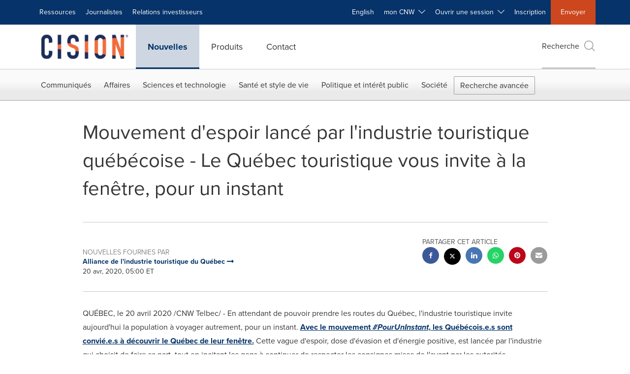

--- FILE ---
content_type: application/javascript; charset=UTF-8
request_url: https://widgets.financialcontent.com/cision/stockquote.js
body_size: 97578
content:
/*! For license information please see stockquote.js.LICENSE.txt */
!function(){var t={82700:function(t,e,r){"use strict";var n=r(66502),o=r(82313),i=r(95695);t.exports=function(t){var e=n(this),r=o(e.length);if(!i(t))throw new TypeError("Array#find: predicate must be a function");if(0!==r){var a;arguments.length>0&&(a=arguments[1]);for(var u,c=0;c<r;c++)if(u=e[c],t.apply(a,[u,c,e]))return u}}},90854:function(t,e,r){"use strict";var n=r(4289),o=r(21924),i=r(11897),a=r(82700),u=r(4656),c=r(84600),s=o("Array.prototype.slice"),l=u(),f=function(t,e){i(t);var r=s(arguments,1);return l.apply(t,r)};n(f,{getPolyfill:u,implementation:a,shim:c}),t.exports=f},4656:function(t,e,r){"use strict";t.exports=function(){return Array.prototype.find&&1!==[,1].find((function(){return!0}))?Array.prototype.find:r(82700)}},84600:function(t,e,r){"use strict";var n=r(4289),o=r(97272),i=r(4656);t.exports=function(){var t=i();return n(Array.prototype,{find:t},{find:function(){return Array.prototype.find!==t}}),o("find"),t}},89308:function(t,e,r){Object.keys||r(78126).shim(),Object.values||r(5869).shim(),Object.entries||r(54244).shim(),Array.find||r(90854).shim(),r(57147),r(35666)},32486:function(t,e,r){"use strict";var n,o,i,a,u,c,s,l={},f=[],p=/acit|ex(?:s|g|n|p|$)|rph|grid|ows|mnc|ntw|ine[ch]|zoo|^ord|itera/i,y=Array.isArray;function h(t,e){for(var r in e)t[r]=e[r];return t}function d(t){var e=t.parentNode;e&&e.removeChild(t)}function v(t,e,r){var o,i,a,u={};for(a in e)"key"==a?o=e[a]:"ref"==a?i=e[a]:u[a]=e[a];if(arguments.length>2&&(u.children=arguments.length>3?n.call(arguments,2):r),"function"==typeof t&&null!=t.defaultProps)for(a in t.defaultProps)void 0===u[a]&&(u[a]=t.defaultProps[a]);return b(t,u,o,i,null)}function b(t,e,r,n,a){var u={type:t,props:e,key:r,ref:n,__k:null,__:null,__b:0,__e:null,__d:void 0,__c:null,__h:null,constructor:void 0,__v:null==a?++i:a};return null==a&&null!=o.vnode&&o.vnode(u),u}function _(t){return t.children}function m(t,e){this.props=t,this.context=e}function g(t,e){if(null==e)return t.__?g(t.__,t.__.__k.indexOf(t)+1):null;for(var r;e<t.__k.length;e++)if(null!=(r=t.__k[e])&&null!=r.__e)return r.__e;return"function"==typeof t.type?g(t):null}function A(t){var e,r;if(null!=(t=t.__)&&null!=t.__c){for(t.__e=t.__c.base=null,e=0;e<t.__k.length;e++)if(null!=(r=t.__k[e])&&null!=r.__e){t.__e=t.__c.base=r.__e;break}return A(t)}}function w(t){(!t.__d&&(t.__d=!0)&&a.push(t)&&!x.__r++||u!==o.debounceRendering)&&((u=o.debounceRendering)||c)(x)}function x(){var t,e,r,n,o,i,u,c,l;for(a.sort(s);t=a.shift();)t.__d&&(e=a.length,n=void 0,o=void 0,i=void 0,c=(u=(r=t).__v).__e,(l=r.__P)&&(n=[],o=[],(i=h({},u)).__v=u.__v+1,T(l,u,i,r.__n,void 0!==l.ownerSVGElement,null!=u.__h?[c]:null,n,null==c?g(u):c,u.__h,o),D(n,u,o),u.__e!=c&&A(u)),a.length>e&&a.sort(s));x.__r=0}function E(t,e,r,n,o,i,a,u,c,s,p){var h,d,v,m,g,A,w,x,E,P,C=0,k=n&&n.__k||f,F=k.length,D=F,B=e.length;for(r.__k=[],h=0;h<B;h++)null!=(m=r.__k[h]=null==(m=e[h])||"boolean"==typeof m||"function"==typeof m?null:"string"==typeof m||"number"==typeof m||"bigint"==typeof m?b(null,m,null,null,m):y(m)?b(_,{children:m},null,null,null):m.__b>0?b(m.type,m.props,m.key,m.ref?m.ref:null,m.__v):m)&&(m.__=r,m.__b=r.__b+1,-1===(x=S(m,k,w=h+C,D))?v=l:(v=k[x]||l,k[x]=void 0,D--),T(t,m,v,o,i,a,u,c,s,p),g=m.__e,(d=m.ref)&&v.ref!=d&&(v.ref&&I(v.ref,null,m),p.push(d,m.__c||g,m)),null!=g&&(null==A&&(A=g),P=!(E=v===l||null===v.__v)&&x===w,E?-1==x&&C--:x!==w&&(x===w+1?(C++,P=!0):x>w?D>B-w?(C+=x-w,P=!0):C--:C=x<w&&x==w-1?x-w:0),w=h+C,P=P||x==h&&!E,"function"!=typeof m.type||x===w&&v.__k!==m.__k?"function"==typeof m.type||P?void 0!==m.__d?(c=m.__d,m.__d=void 0):c=g.nextSibling:c=j(t,g,c):c=O(m,c,t),"function"==typeof r.type&&(r.__d=c)));for(r.__e=A,h=F;h--;)null!=k[h]&&("function"==typeof r.type&&null!=k[h].__e&&k[h].__e==r.__d&&(r.__d=k[h].__e.nextSibling),L(k[h],k[h]))}function O(t,e,r){for(var n,o=t.__k,i=0;o&&i<o.length;i++)(n=o[i])&&(n.__=t,e="function"==typeof n.type?O(n,e,r):j(r,n.__e,e));return e}function j(t,e,r){return null==r||r.parentNode!==t?t.insertBefore(e,null):e==r&&null!=e.parentNode||t.insertBefore(e,r),e.nextSibling}function S(t,e,r,n){var o=t.key,i=t.type,a=r-1,u=r+1,c=e[r];if(null===c||c&&o==c.key&&i===c.type)return r;if(n>(null!=c?1:0))for(;a>=0||u<e.length;){if(a>=0){if((c=e[a])&&o==c.key&&i===c.type)return a;a--}if(u<e.length){if((c=e[u])&&o==c.key&&i===c.type)return u;u++}}return-1}function P(t,e,r){"-"===e[0]?t.setProperty(e,null==r?"":r):t[e]=null==r?"":"number"!=typeof r||p.test(e)?r:r+"px"}function C(t,e,r,n,o){var i;t:if("style"===e)if("string"==typeof r)t.style.cssText=r;else{if("string"==typeof n&&(t.style.cssText=n=""),n)for(e in n)r&&e in r||P(t.style,e,"");if(r)for(e in r)n&&r[e]===n[e]||P(t.style,e,r[e])}else if("o"===e[0]&&"n"===e[1])i=e!==(e=e.replace(/Capture$/,"")),e=e.toLowerCase()in t?e.toLowerCase().slice(2):e.slice(2),t.l||(t.l={}),t.l[e+i]=r,r?n||t.addEventListener(e,i?F:k,i):t.removeEventListener(e,i?F:k,i);else if("dangerouslySetInnerHTML"!==e){if(o)e=e.replace(/xlink(H|:h)/,"h").replace(/sName$/,"s");else if("width"!==e&&"height"!==e&&"href"!==e&&"list"!==e&&"form"!==e&&"tabIndex"!==e&&"download"!==e&&"rowSpan"!==e&&"colSpan"!==e&&e in t)try{t[e]=null==r?"":r;break t}catch(t){}"function"==typeof r||(null==r||!1===r&&"-"!==e[4]?t.removeAttribute(e):t.setAttribute(e,r))}}function k(t){return this.l[t.type+!1](o.event?o.event(t):t)}function F(t){return this.l[t.type+!0](o.event?o.event(t):t)}function T(t,e,r,n,i,a,u,c,s,l){var f,p,d,v,b,g,A,w,x,O,j,S,P,C,k,F=e.type;if(void 0!==e.constructor)return null;null!=r.__h&&(s=r.__h,c=e.__e=r.__e,e.__h=null,a=[c]),(f=o.__b)&&f(e);try{t:if("function"==typeof F){if(w=e.props,x=(f=F.contextType)&&n[f.__c],O=f?x?x.props.value:f.__:n,r.__c?A=(p=e.__c=r.__c).__=p.__E:("prototype"in F&&F.prototype.render?e.__c=p=new F(w,O):(e.__c=p=new m(w,O),p.constructor=F,p.render=R),x&&x.sub(p),p.props=w,p.state||(p.state={}),p.context=O,p.__n=n,d=p.__d=!0,p.__h=[],p._sb=[]),null==p.__s&&(p.__s=p.state),null!=F.getDerivedStateFromProps&&(p.__s==p.state&&(p.__s=h({},p.__s)),h(p.__s,F.getDerivedStateFromProps(w,p.__s))),v=p.props,b=p.state,p.__v=e,d)null==F.getDerivedStateFromProps&&null!=p.componentWillMount&&p.componentWillMount(),null!=p.componentDidMount&&p.__h.push(p.componentDidMount);else{if(null==F.getDerivedStateFromProps&&w!==v&&null!=p.componentWillReceiveProps&&p.componentWillReceiveProps(w,O),!p.__e&&(null!=p.shouldComponentUpdate&&!1===p.shouldComponentUpdate(w,p.__s,O)||e.__v===r.__v)){for(e.__v!==r.__v&&(p.props=w,p.state=p.__s,p.__d=!1),e.__e=r.__e,e.__k=r.__k,e.__k.forEach((function(t){t&&(t.__=e)})),j=0;j<p._sb.length;j++)p.__h.push(p._sb[j]);p._sb=[],p.__h.length&&u.push(p);break t}null!=p.componentWillUpdate&&p.componentWillUpdate(w,p.__s,O),null!=p.componentDidUpdate&&p.__h.push((function(){p.componentDidUpdate(v,b,g)}))}if(p.context=O,p.props=w,p.__P=t,p.__e=!1,S=o.__r,P=0,"prototype"in F&&F.prototype.render){for(p.state=p.__s,p.__d=!1,S&&S(e),f=p.render(p.props,p.state,p.context),C=0;C<p._sb.length;C++)p.__h.push(p._sb[C]);p._sb=[]}else do{p.__d=!1,S&&S(e),f=p.render(p.props,p.state,p.context),p.state=p.__s}while(p.__d&&++P<25);p.state=p.__s,null!=p.getChildContext&&(n=h(h({},n),p.getChildContext())),d||null==p.getSnapshotBeforeUpdate||(g=p.getSnapshotBeforeUpdate(v,b)),E(t,y(k=null!=f&&f.type===_&&null==f.key?f.props.children:f)?k:[k],e,r,n,i,a,u,c,s,l),p.base=e.__e,e.__h=null,p.__h.length&&u.push(p),A&&(p.__E=p.__=null)}else null==a&&e.__v===r.__v?(e.__k=r.__k,e.__e=r.__e):e.__e=B(r.__e,e,r,n,i,a,u,s,l);(f=o.diffed)&&f(e)}catch(t){e.__v=null,(s||null!=a)&&(e.__e=c,e.__h=!!s,a[a.indexOf(c)]=null),o.__e(t,e,r)}}function D(t,e,r){for(var n=0;n<r.length;n++)I(r[n],r[++n],r[++n]);o.__c&&o.__c(e,t),t.some((function(e){try{t=e.__h,e.__h=[],t.some((function(t){t.call(e)}))}catch(t){o.__e(t,e.__v)}}))}function B(t,e,r,o,i,a,u,c,s){var f,p,h,v=r.props,b=e.props,_=e.type,m=0;if("svg"===_&&(i=!0),null!=a)for(;m<a.length;m++)if((f=a[m])&&"setAttribute"in f==!!_&&(_?f.localName===_:3===f.nodeType)){t=f,a[m]=null;break}if(null==t){if(null===_)return document.createTextNode(b);t=i?document.createElementNS("http://www.w3.org/2000/svg",_):document.createElement(_,b.is&&b),a=null,c=!1}if(null===_)v===b||c&&t.data===b||(t.data=b);else{if(a=a&&n.call(t.childNodes),p=(v=r.props||l).dangerouslySetInnerHTML,h=b.dangerouslySetInnerHTML,!c){if(null!=a)for(v={},m=0;m<t.attributes.length;m++)v[t.attributes[m].name]=t.attributes[m].value;(h||p)&&(h&&(p&&h.__html==p.__html||h.__html===t.innerHTML)||(t.innerHTML=h&&h.__html||""))}if(function(t,e,r,n,o){var i;for(i in r)"children"===i||"key"===i||i in e||C(t,i,null,r[i],n);for(i in e)o&&"function"!=typeof e[i]||"children"===i||"key"===i||"value"===i||"checked"===i||r[i]===e[i]||C(t,i,e[i],r[i],n)}(t,b,v,i,c),h)e.__k=[];else if(E(t,y(m=e.props.children)?m:[m],e,r,o,i&&"foreignObject"!==_,a,u,a?a[0]:r.__k&&g(r,0),c,s),null!=a)for(m=a.length;m--;)null!=a[m]&&d(a[m]);c||("value"in b&&void 0!==(m=b.value)&&(m!==t.value||"progress"===_&&!m||"option"===_&&m!==v.value)&&C(t,"value",m,v.value,!1),"checked"in b&&void 0!==(m=b.checked)&&m!==t.checked&&C(t,"checked",m,v.checked,!1))}return t}function I(t,e,r){try{"function"==typeof t?t(e):t.current=e}catch(t){o.__e(t,r)}}function L(t,e,r){var n,i;if(o.unmount&&o.unmount(t),(n=t.ref)&&(n.current&&n.current!==t.__e||I(n,null,e)),null!=(n=t.__c)){if(n.componentWillUnmount)try{n.componentWillUnmount()}catch(t){o.__e(t,e)}n.base=n.__P=null,t.__c=void 0}if(n=t.__k)for(i=0;i<n.length;i++)n[i]&&L(n[i],e,r||"function"!=typeof t.type);r||null==t.__e||d(t.__e),t.__=t.__e=t.__d=void 0}function R(t,e,r){return this.constructor(t,r)}n=f.slice,o={__e:function(t,e,r,n){for(var o,i,a;e=e.__;)if((o=e.__c)&&!o.__)try{if((i=o.constructor)&&null!=i.getDerivedStateFromError&&(o.setState(i.getDerivedStateFromError(t)),a=o.__d),null!=o.componentDidCatch&&(o.componentDidCatch(t,n||{}),a=o.__d),a)return o.__E=o}catch(e){t=e}throw t}},i=0,m.prototype.setState=function(t,e){var r;r=null!=this.__s&&this.__s!==this.state?this.__s:this.__s=h({},this.state),"function"==typeof t&&(t=t(h({},r),this.props)),t&&h(r,t),null!=t&&this.__v&&(e&&this._sb.push(e),w(this))},m.prototype.forceUpdate=function(t){this.__v&&(this.__e=!0,t&&this.__h.push(t),w(this))},m.prototype.render=_,a=[],c="function"==typeof Promise?Promise.prototype.then.bind(Promise.resolve()):setTimeout,s=function(t,e){return t.__v.__b-e.__v.__b},x.__r=0;var N=r(93379),U=r.n(N),M=r(89037),q=r.n(M),H=r(3565),G=r.n(H),$=r(19216),W=r.n($),V=r(46315),z={};function Y(t){return Y="function"==typeof Symbol&&"symbol"==typeof Symbol.iterator?function(t){return typeof t}:function(t){return t&&"function"==typeof Symbol&&t.constructor===Symbol&&t!==Symbol.prototype?"symbol":typeof t},Y(t)}function Z(t,e){for(var r=0;r<e.length;r++){var n=e[r];n.enumerable=n.enumerable||!1,n.configurable=!0,"value"in n&&(n.writable=!0),Object.defineProperty(t,(void 0,o=function(t,e){if("object"!==Y(t)||null===t)return t;var r=t[Symbol.toPrimitive];if(void 0!==r){var n=r.call(t,"string");if("object"!==Y(n))return n;throw new TypeError("@@toPrimitive must return a primitive value.")}return String(t)}(n.key),"symbol"===Y(o)?o:String(o)),n)}var o}function J(t,e){return J=Object.setPrototypeOf?Object.setPrototypeOf.bind():function(t,e){return t.__proto__=e,t},J(t,e)}function Q(t){return Q=Object.setPrototypeOf?Object.getPrototypeOf.bind():function(t){return t.__proto__||Object.getPrototypeOf(t)},Q(t)}z.setAttributes=G(),z.insert=function(t){window.cloudQuoteStyles=t},z.domAPI=q(),z.insertStyleElement=W(),U()(V.Z,z),V.Z&&V.Z.locals&&V.Z.locals;var K=function(t){!function(t,e){if("function"!=typeof e&&null!==e)throw new TypeError("Super expression must either be null or a function");t.prototype=Object.create(e&&e.prototype,{constructor:{value:t,writable:!0,configurable:!0}}),Object.defineProperty(t,"prototype",{writable:!1}),e&&J(t,e)}(a,t);var e,r,n,o,i=(n=a,o=function(){if("undefined"==typeof Reflect||!Reflect.construct)return!1;if(Reflect.construct.sham)return!1;if("function"==typeof Proxy)return!0;try{return Boolean.prototype.valueOf.call(Reflect.construct(Boolean,[],(function(){}))),!0}catch(t){return!1}}(),function(){var t,e=Q(n);if(o){var r=Q(this).constructor;t=Reflect.construct(e,arguments,r)}else t=e.apply(this,arguments);return function(t,e){if(e&&("object"===Y(e)||"function"==typeof e))return e;if(void 0!==e)throw new TypeError("Derived constructors may only return object or undefined");return function(t){if(void 0===t)throw new ReferenceError("this hasn't been initialised - super() hasn't been called");return t}(t)}(this,t)});function a(){return function(t,e){if(!(t instanceof e))throw new TypeError("Cannot call a class as a function")}(this,a),i.apply(this,arguments)}return e=a,(r=[{key:"shouldComponentUpdate",value:function(){return!1}},{key:"render",value:function(){return v("span",{class:"glyph glyph-loading"},v("svg",{viewBox:"0 0 100 100"},v("rect",{class:"bk",fill:"none",height:"100",width:"100",y:"0",x:"0"}),v("rect",{transform:"rotate(0 50 50) translate(0 -30)",fill:"#00b2ff",ry:"5",rx:"5",height:"20",width:"7",y:"40",x:"46.5"},v("animate",{repeatCount:"indefinite",begin:"0s",dur:"1s",to:"0",from:"1",attributeName:"opacity"})),v("rect",{transform:"rotate(30 50 50) translate(0 -30)",fill:"#00b2ff",ry:"5",rx:"5",height:"20",width:"7",y:"40",x:"46.5"},v("animate",{repeatCount:"indefinite",begin:"0.08333333333333333s",dur:"1s",to:"0",from:"1",attributeName:"opacity"})),v("rect",{transform:"rotate(60 50 50) translate(0 -30)",fill:"#00b2ff",ry:"5",rx:"5",height:"20",width:"7",y:"40",x:"46.5"},v("animate",{repeatCount:"indefinite",begin:"0.16666666666666666s",dur:"1s",to:"0",from:"1",attributeName:"opacity"})),v("rect",{transform:"rotate(90 50 50) translate(0 -30)",fill:"#00b2ff",ry:"5",rx:"5",height:"20",width:"7",y:"40",x:"46.5"},v("animate",{repeatCount:"indefinite",begin:"0.25s",dur:"1s",to:"0",from:"1",attributeName:"opacity"})),v("rect",{transform:"rotate(120 50 50) translate(0 -30)",fill:"#00b2ff",ry:"5",rx:"5",height:"20",width:"7",y:"40",x:"46.5"},v("animate",{repeatCount:"indefinite",begin:"0.3333333333333333s",dur:"1s",to:"0",from:"1",attributeName:"opacity"})),v("rect",{transform:"rotate(150 50 50) translate(0 -30)",fill:"#00b2ff",ry:"5",rx:"5",height:"20",width:"7",y:"40",x:"46.5"},v("animate",{repeatCount:"indefinite",begin:"0.4166666666666667s",dur:"1s",to:"0",from:"1",attributeName:"opacity"})),v("rect",{transform:"rotate(180 50 50) translate(0 -30)",fill:"#00b2ff",ry:"5",rx:"5",height:"20",width:"7",y:"40",x:"46.5"},v("animate",{repeatCount:"indefinite",begin:"0.5s",dur:"1s",to:"0",from:"1",attributeName:"opacity"})),v("rect",{transform:"rotate(210 50 50) translate(0 -30)",fill:"#00b2ff",ry:"5",rx:"5",height:"20",width:"7",y:"40",x:"46.5"},v("animate",{repeatCount:"indefinite",begin:"0.5833333333333334s",dur:"1s",to:"0",from:"1",attributeName:"opacity"})),v("rect",{transform:"rotate(240 50 50) translate(0 -30)",fill:"#00b2ff",ry:"5",rx:"5",height:"20",width:"7",y:"40",x:"46.5"},v("animate",{repeatCount:"indefinite",begin:"0.6666666666666666s",dur:"1s",to:"0",from:"1",attributeName:"opacity"})),v("rect",{transform:"rotate(270 50 50) translate(0 -30)",fill:"#00b2ff",ry:"5",rx:"5",height:"20",width:"7",y:"40",x:"46.5"},v("animate",{repeatCount:"indefinite",begin:"0.75s",dur:"1s",to:"0",from:"1",attributeName:"opacity"})),v("rect",{transform:"rotate(300 50 50) translate(0 -30)",fill:"#00b2ff",ry:"5",rx:"5",height:"20",width:"7",y:"40",x:"46.5"},v("animate",{repeatCount:"indefinite",begin:"0.8333333333333334s",dur:"1s",to:"0",from:"1",attributeName:"opacity"})),v("rect",{transform:"rotate(330 50 50) translate(0 -30)",fill:"#00b2ff",ry:"5",rx:"5",height:"20",width:"7",y:"40",x:"46.5"},v("animate",{repeatCount:"indefinite",begin:"0.9166666666666666s",dur:"1s",to:"0",from:"1",attributeName:"opacity"}))))}}])&&Z(e.prototype,r),Object.defineProperty(e,"prototype",{writable:!1}),a}(m);function X(t,e){if(e.Decimals>=0||(e.Decimals=0),0===t||isNaN(t)||null==t)return e.Default;var r=[];t<0?(r.push("-"),t=Math.abs(t)):t>0&&e.Plus&&r.push("+"),null!==e.Prefix&&r.push(e.Prefix);var n="";if(e.Compact&&(t>=1e9?(t/=1e9,n="B"):t>=1e6?(t/=1e6,n="M"):t>=1e3&&(t/=1e3,n="K")),t=parseFloat(t).toFixed(e.Decimals),e.Comma){var o=t.indexOf(".");if(-1===o&&(o=t.length),o>3){for(var i=new Array,a=t.substr(o,t.length),u=o-3;u>0;u-=3)i.push(t.substr(u,3));i.push(t.substr(0,u+3)),t=i.reverse().join(",")+a}}return r.push(t),r.push(n),null!==e.Suffix&&r.push(e.Suffix),r.join("")}var tt,et,rt,nt,ot=0,it=[],at=[],ut=o.__b,ct=o.__r,st=o.diffed,lt=o.__c,ft=o.unmount;function pt(t,e){o.__h&&o.__h(et,t,ot||e),ot=0;var r=et.__H||(et.__H={__:[],__h:[]});return t>=r.__.length&&r.__.push({__V:at}),r.__[t]}function yt(){for(var t;t=it.shift();)if(t.__P&&t.__H)try{t.__H.__h.forEach(vt),t.__H.__h.forEach(bt),t.__H.__h=[]}catch(e){t.__H.__h=[],o.__e(e,t.__v)}}o.__b=function(t){et=null,ut&&ut(t)},o.__r=function(t){ct&&ct(t),tt=0;var e=(et=t.__c).__H;e&&(rt===et?(e.__h=[],et.__h=[],e.__.forEach((function(t){t.__N&&(t.__=t.__N),t.__V=at,t.__N=t.i=void 0}))):(e.__h.forEach(vt),e.__h.forEach(bt),e.__h=[],tt=0)),rt=et},o.diffed=function(t){st&&st(t);var e=t.__c;e&&e.__H&&(e.__H.__h.length&&(1!==it.push(e)&&nt===o.requestAnimationFrame||((nt=o.requestAnimationFrame)||dt)(yt)),e.__H.__.forEach((function(t){t.i&&(t.__H=t.i),t.__V!==at&&(t.__=t.__V),t.i=void 0,t.__V=at}))),rt=et=null},o.__c=function(t,e){e.some((function(t){try{t.__h.forEach(vt),t.__h=t.__h.filter((function(t){return!t.__||bt(t)}))}catch(r){e.some((function(t){t.__h&&(t.__h=[])})),e=[],o.__e(r,t.__v)}})),lt&&lt(t,e)},o.unmount=function(t){ft&&ft(t);var e,r=t.__c;r&&r.__H&&(r.__H.__.forEach((function(t){try{vt(t)}catch(t){e=t}})),r.__H=void 0,e&&o.__e(e,r.__v))};var ht="function"==typeof requestAnimationFrame;function dt(t){var e,r=function(){clearTimeout(n),ht&&cancelAnimationFrame(e),setTimeout(t)},n=setTimeout(r,100);ht&&(e=requestAnimationFrame(r))}function vt(t){var e=et,r=t.__c;"function"==typeof r&&(t.__c=void 0,r()),et=e}function bt(t){var e=et;t.__c=t.__(),et=e}function _t(t,e){return"function"==typeof e?e(t):e}function mt(t){return mt="function"==typeof Symbol&&"symbol"==typeof Symbol.iterator?function(t){return typeof t}:function(t){return t&&"function"==typeof Symbol&&t.constructor===Symbol&&t!==Symbol.prototype?"symbol":typeof t},mt(t)}function gt(){gt=function(){return t};var t={},e=Object.prototype,r=e.hasOwnProperty,n=Object.defineProperty||function(t,e,r){t[e]=r.value},o="function"==typeof Symbol?Symbol:{},i=o.iterator||"@@iterator",a=o.asyncIterator||"@@asyncIterator",u=o.toStringTag||"@@toStringTag";function c(t,e,r){return Object.defineProperty(t,e,{value:r,enumerable:!0,configurable:!0,writable:!0}),t[e]}try{c({},"")}catch(t){c=function(t,e,r){return t[e]=r}}function s(t,e,r,o){var i=e&&e.prototype instanceof p?e:p,a=Object.create(i.prototype),u=new O(o||[]);return n(a,"_invoke",{value:A(t,r,u)}),a}function l(t,e,r){try{return{type:"normal",arg:t.call(e,r)}}catch(t){return{type:"throw",arg:t}}}t.wrap=s;var f={};function p(){}function y(){}function h(){}var d={};c(d,i,(function(){return this}));var v=Object.getPrototypeOf,b=v&&v(v(j([])));b&&b!==e&&r.call(b,i)&&(d=b);var _=h.prototype=p.prototype=Object.create(d);function m(t){["next","throw","return"].forEach((function(e){c(t,e,(function(t){return this._invoke(e,t)}))}))}function g(t,e){function o(n,i,a,u){var c=l(t[n],t,i);if("throw"!==c.type){var s=c.arg,f=s.value;return f&&"object"==mt(f)&&r.call(f,"__await")?e.resolve(f.__await).then((function(t){o("next",t,a,u)}),(function(t){o("throw",t,a,u)})):e.resolve(f).then((function(t){s.value=t,a(s)}),(function(t){return o("throw",t,a,u)}))}u(c.arg)}var i;n(this,"_invoke",{value:function(t,r){function n(){return new e((function(e,n){o(t,r,e,n)}))}return i=i?i.then(n,n):n()}})}function A(t,e,r){var n="suspendedStart";return function(o,i){if("executing"===n)throw new Error("Generator is already running");if("completed"===n){if("throw"===o)throw i;return{value:void 0,done:!0}}for(r.method=o,r.arg=i;;){var a=r.delegate;if(a){var u=w(a,r);if(u){if(u===f)continue;return u}}if("next"===r.method)r.sent=r._sent=r.arg;else if("throw"===r.method){if("suspendedStart"===n)throw n="completed",r.arg;r.dispatchException(r.arg)}else"return"===r.method&&r.abrupt("return",r.arg);n="executing";var c=l(t,e,r);if("normal"===c.type){if(n=r.done?"completed":"suspendedYield",c.arg===f)continue;return{value:c.arg,done:r.done}}"throw"===c.type&&(n="completed",r.method="throw",r.arg=c.arg)}}}function w(t,e){var r=e.method,n=t.iterator[r];if(void 0===n)return e.delegate=null,"throw"===r&&t.iterator.return&&(e.method="return",e.arg=void 0,w(t,e),"throw"===e.method)||"return"!==r&&(e.method="throw",e.arg=new TypeError("The iterator does not provide a '"+r+"' method")),f;var o=l(n,t.iterator,e.arg);if("throw"===o.type)return e.method="throw",e.arg=o.arg,e.delegate=null,f;var i=o.arg;return i?i.done?(e[t.resultName]=i.value,e.next=t.nextLoc,"return"!==e.method&&(e.method="next",e.arg=void 0),e.delegate=null,f):i:(e.method="throw",e.arg=new TypeError("iterator result is not an object"),e.delegate=null,f)}function x(t){var e={tryLoc:t[0]};1 in t&&(e.catchLoc=t[1]),2 in t&&(e.finallyLoc=t[2],e.afterLoc=t[3]),this.tryEntries.push(e)}function E(t){var e=t.completion||{};e.type="normal",delete e.arg,t.completion=e}function O(t){this.tryEntries=[{tryLoc:"root"}],t.forEach(x,this),this.reset(!0)}function j(t){if(t){var e=t[i];if(e)return e.call(t);if("function"==typeof t.next)return t;if(!isNaN(t.length)){var n=-1,o=function e(){for(;++n<t.length;)if(r.call(t,n))return e.value=t[n],e.done=!1,e;return e.value=void 0,e.done=!0,e};return o.next=o}}return{next:S}}function S(){return{value:void 0,done:!0}}return y.prototype=h,n(_,"constructor",{value:h,configurable:!0}),n(h,"constructor",{value:y,configurable:!0}),y.displayName=c(h,u,"GeneratorFunction"),t.isGeneratorFunction=function(t){var e="function"==typeof t&&t.constructor;return!!e&&(e===y||"GeneratorFunction"===(e.displayName||e.name))},t.mark=function(t){return Object.setPrototypeOf?Object.setPrototypeOf(t,h):(t.__proto__=h,c(t,u,"GeneratorFunction")),t.prototype=Object.create(_),t},t.awrap=function(t){return{__await:t}},m(g.prototype),c(g.prototype,a,(function(){return this})),t.AsyncIterator=g,t.async=function(e,r,n,o,i){void 0===i&&(i=Promise);var a=new g(s(e,r,n,o),i);return t.isGeneratorFunction(r)?a:a.next().then((function(t){return t.done?t.value:a.next()}))},m(_),c(_,u,"Generator"),c(_,i,(function(){return this})),c(_,"toString",(function(){return"[object Generator]"})),t.keys=function(t){var e=Object(t),r=[];for(var n in e)r.push(n);return r.reverse(),function t(){for(;r.length;){var n=r.pop();if(n in e)return t.value=n,t.done=!1,t}return t.done=!0,t}},t.values=j,O.prototype={constructor:O,reset:function(t){if(this.prev=0,this.next=0,this.sent=this._sent=void 0,this.done=!1,this.delegate=null,this.method="next",this.arg=void 0,this.tryEntries.forEach(E),!t)for(var e in this)"t"===e.charAt(0)&&r.call(this,e)&&!isNaN(+e.slice(1))&&(this[e]=void 0)},stop:function(){this.done=!0;var t=this.tryEntries[0].completion;if("throw"===t.type)throw t.arg;return this.rval},dispatchException:function(t){if(this.done)throw t;var e=this;function n(r,n){return a.type="throw",a.arg=t,e.next=r,n&&(e.method="next",e.arg=void 0),!!n}for(var o=this.tryEntries.length-1;o>=0;--o){var i=this.tryEntries[o],a=i.completion;if("root"===i.tryLoc)return n("end");if(i.tryLoc<=this.prev){var u=r.call(i,"catchLoc"),c=r.call(i,"finallyLoc");if(u&&c){if(this.prev<i.catchLoc)return n(i.catchLoc,!0);if(this.prev<i.finallyLoc)return n(i.finallyLoc)}else if(u){if(this.prev<i.catchLoc)return n(i.catchLoc,!0)}else{if(!c)throw new Error("try statement without catch or finally");if(this.prev<i.finallyLoc)return n(i.finallyLoc)}}}},abrupt:function(t,e){for(var n=this.tryEntries.length-1;n>=0;--n){var o=this.tryEntries[n];if(o.tryLoc<=this.prev&&r.call(o,"finallyLoc")&&this.prev<o.finallyLoc){var i=o;break}}i&&("break"===t||"continue"===t)&&i.tryLoc<=e&&e<=i.finallyLoc&&(i=null);var a=i?i.completion:{};return a.type=t,a.arg=e,i?(this.method="next",this.next=i.finallyLoc,f):this.complete(a)},complete:function(t,e){if("throw"===t.type)throw t.arg;return"break"===t.type||"continue"===t.type?this.next=t.arg:"return"===t.type?(this.rval=this.arg=t.arg,this.method="return",this.next="end"):"normal"===t.type&&e&&(this.next=e),f},finish:function(t){for(var e=this.tryEntries.length-1;e>=0;--e){var r=this.tryEntries[e];if(r.finallyLoc===t)return this.complete(r.completion,r.afterLoc),E(r),f}},catch:function(t){for(var e=this.tryEntries.length-1;e>=0;--e){var r=this.tryEntries[e];if(r.tryLoc===t){var n=r.completion;if("throw"===n.type){var o=n.arg;E(r)}return o}}throw new Error("illegal catch attempt")},delegateYield:function(t,e,r){return this.delegate={iterator:j(t),resultName:e,nextLoc:r},"next"===this.method&&(this.arg=void 0),f}},t}function At(t,e,r,n,o,i,a){try{var u=t[i](a),c=u.value}catch(t){return void r(t)}u.done?e(c):Promise.resolve(c).then(n,o)}function wt(t){return function(){var e=this,r=arguments;return new Promise((function(n,o){var i=t.apply(e,r);function a(t){At(i,n,o,a,u,"next",t)}function u(t){At(i,n,o,a,u,"throw",t)}a(void 0)}))}}function xt(t,e){(null==e||e>t.length)&&(e=t.length);for(var r=0,n=new Array(e);r<e;r++)n[r]=t[r];return n}function Et(t,e){var r=Object.keys(t);if(Object.getOwnPropertySymbols){var n=Object.getOwnPropertySymbols(t);e&&(n=n.filter((function(e){return Object.getOwnPropertyDescriptor(t,e).enumerable}))),r.push.apply(r,n)}return r}function Ot(t){for(var e=1;e<arguments.length;e++){var r=null!=arguments[e]?arguments[e]:{};e%2?Et(Object(r),!0).forEach((function(e){jt(t,e,r[e])})):Object.getOwnPropertyDescriptors?Object.defineProperties(t,Object.getOwnPropertyDescriptors(r)):Et(Object(r)).forEach((function(e){Object.defineProperty(t,e,Object.getOwnPropertyDescriptor(r,e))}))}return t}function jt(t,e,r){return(e=Pt(e))in t?Object.defineProperty(t,e,{value:r,enumerable:!0,configurable:!0,writable:!0}):t[e]=r,t}function St(t,e){for(var r=0;r<e.length;r++){var n=e[r];n.enumerable=n.enumerable||!1,n.configurable=!0,"value"in n&&(n.writable=!0),Object.defineProperty(t,Pt(n.key),n)}}function Pt(t){var e=function(t,e){if("object"!==mt(t)||null===t)return t;var r=t[Symbol.toPrimitive];if(void 0!==r){var n=r.call(t,"string");if("object"!==mt(n))return n;throw new TypeError("@@toPrimitive must return a primitive value.")}return String(t)}(t);return"symbol"===mt(e)?e:String(e)}var Ct=(window.FCON_REQUEST_DATA||{}).query;(void 0===Ct?{}:Ct).P;var kt=function(){function t(e,r){!function(t,e){if(!(t instanceof e))throw new TypeError("Cannot call a class as a function")}(this,t),this.apiPath=e,this.authHeader=r}var e,r,n;return e=t,r=[{key:"load",value:function(t){var e=function(t,e){return e||(e={}),"//api.cloudquote.io/"+t+".json?"+Object.keys(e).map((function(t){return escape(t)+"="+escape(e[t])})).join("&")}(this.apiPath,t);return fetch(e,{headers:new Headers({Authorization:this.authHeader})}).then((function(t){return t.json()}))}}],n=[{key:"fetch",value:function(t){function e(e){return t.apply(this,arguments)}return e.toString=function(){return t.toString()},e}((function(t){var e=arguments.length>1&&void 0!==arguments[1]?arguments[1]:{};return e.qs&&(t="".concat(t,"?")+Object.keys(e.qs).map((function(t){return escape(t)+"="+escape(e.qs[t])})).join("&"),delete e.qs),(e=Ot(Ot({},e),{},{mode:"cors",cache:"no-store",credentials:"omit"})).headers=e.headers||{},e.body instanceof Object&&(e.body=JSON.stringify(e.body),e.headers["Content-Type"]="application/json"),fetch(t,e)}))},{key:"use",value:function(t){var e,r=arguments.length>1&&void 0!==arguments[1]?arguments[1]:[1],n=function(t,e){return function(t){if(Array.isArray(t))return t}(t)||function(t,e){var r=null==t?null:"undefined"!=typeof Symbol&&t[Symbol.iterator]||t["@@iterator"];if(null!=r){var n,o,i,a,u=[],c=!0,s=!1;try{if(i=(r=r.call(t)).next,0===e){if(Object(r)!==r)return;c=!1}else for(;!(c=(n=i.call(r)).done)&&(u.push(n.value),u.length!==e);c=!0);}catch(t){s=!0,o=t}finally{try{if(!c&&null!=r.return&&(a=r.return(),Object(a)!==a))return}finally{if(s)throw o}}return u}}(t,e)||function(t,e){if(t){if("string"==typeof t)return xt(t,e);var r=Object.prototype.toString.call(t).slice(8,-1);return"Object"===r&&t.constructor&&(r=t.constructor.name),"Map"===r||"Set"===r?Array.from(t):"Arguments"===r||/^(?:Ui|I)nt(?:8|16|32)(?:Clamped)?Array$/.test(r)?xt(t,e):void 0}}(t,e)||function(){throw new TypeError("Invalid attempt to destructure non-iterable instance.\nIn order to be iterable, non-array objects must have a [Symbol.iterator]() method.")}()}((ot=1,function(t,e,r){var n=pt(tt++,2);if(n.t=t,!n.__c&&(n.__=[_t(void 0,e),function(t){var e=n.__N?n.__N[0]:n.__[0],r=n.t(e,t);e!==r&&(n.__N=[r,n.__[1]],n.__c.setState({}))}],n.__c=et,!et.u)){var o=function(t,e,r){if(!n.__c.__H)return!0;var o=n.__c.__H.__.filter((function(t){return t.__c}));if(o.every((function(t){return!t.__N})))return!i||i.call(this,t,e,r);var a=!1;return o.forEach((function(t){if(t.__N){var e=t.__[0];t.__=t.__N,t.__N=void 0,e!==t.__[0]&&(a=!0)}})),!(!a&&n.__c.props===t)&&(!i||i.call(this,t,e,r))};et.u=!0;var i=et.shouldComponentUpdate,a=et.componentWillUpdate;et.componentWillUpdate=function(t,e,r){if(this.__e){var n=i;i=void 0,o(t,e,r),i=n}a&&a.call(this,t,e,r)},et.shouldComponentUpdate=o}return n.__N||n.__}(_t,e)),2),i=n[0],a=n[1];return function(t,e){var r=pt(tt++,3);!o.__s&&function(t,e){return!t||t.length!==e.length||e.some((function(e,r){return e!==t[r]}))}(r.__H,e)&&(r.__=t,r.i=e,et.__H.__h.push(r))}(wt(gt().mark((function e(){return gt().wrap((function(e){for(;;)switch(e.prev=e.next){case 0:return a(null),e.t0=a,e.next=4,t();case 4:e.t1=e.sent,(0,e.t0)(e.t1);case 6:case"end":return e.stop()}}),e)}))),r),[i,a]}}],r&&St(e.prototype,r),n&&St(e,n),Object.defineProperty(e,"prototype",{writable:!1}),t}(),Ft=r(48773),Tt={};function Dt(t){return Dt="function"==typeof Symbol&&"symbol"==typeof Symbol.iterator?function(t){return typeof t}:function(t){return t&&"function"==typeof Symbol&&t.constructor===Symbol&&t!==Symbol.prototype?"symbol":typeof t},Dt(t)}function Bt(t,e){var r=Object.keys(t);if(Object.getOwnPropertySymbols){var n=Object.getOwnPropertySymbols(t);e&&(n=n.filter((function(e){return Object.getOwnPropertyDescriptor(t,e).enumerable}))),r.push.apply(r,n)}return r}function It(t){for(var e=1;e<arguments.length;e++){var r=null!=arguments[e]?arguments[e]:{};e%2?Bt(Object(r),!0).forEach((function(e){Vt(t,e,r[e])})):Object.getOwnPropertyDescriptors?Object.defineProperties(t,Object.getOwnPropertyDescriptors(r)):Bt(Object(r)).forEach((function(e){Object.defineProperty(t,e,Object.getOwnPropertyDescriptor(r,e))}))}return t}function Lt(t){return function(t){if(Array.isArray(t))return Rt(t)}(t)||function(t){if("undefined"!=typeof Symbol&&null!=t[Symbol.iterator]||null!=t["@@iterator"])return Array.from(t)}(t)||function(t,e){if(t){if("string"==typeof t)return Rt(t,e);var r=Object.prototype.toString.call(t).slice(8,-1);return"Object"===r&&t.constructor&&(r=t.constructor.name),"Map"===r||"Set"===r?Array.from(t):"Arguments"===r||/^(?:Ui|I)nt(?:8|16|32)(?:Clamped)?Array$/.test(r)?Rt(t,e):void 0}}(t)||function(){throw new TypeError("Invalid attempt to spread non-iterable instance.\nIn order to be iterable, non-array objects must have a [Symbol.iterator]() method.")}()}function Rt(t,e){(null==e||e>t.length)&&(e=t.length);for(var r=0,n=new Array(e);r<e;r++)n[r]=t[r];return n}function Nt(t,e){if(!(t instanceof e))throw new TypeError("Cannot call a class as a function")}function Ut(t,e){for(var r=0;r<e.length;r++){var n=e[r];n.enumerable=n.enumerable||!1,n.configurable=!0,"value"in n&&(n.writable=!0),Object.defineProperty(t,zt(n.key),n)}}function Mt(t,e,r){return e&&Ut(t.prototype,e),r&&Ut(t,r),Object.defineProperty(t,"prototype",{writable:!1}),t}function qt(t,e){if("function"!=typeof e&&null!==e)throw new TypeError("Super expression must either be null or a function");t.prototype=Object.create(e&&e.prototype,{constructor:{value:t,writable:!0,configurable:!0}}),Object.defineProperty(t,"prototype",{writable:!1}),e&&Ht(t,e)}function Ht(t,e){return Ht=Object.setPrototypeOf?Object.setPrototypeOf.bind():function(t,e){return t.__proto__=e,t},Ht(t,e)}function Gt(t){var e=function(){if("undefined"==typeof Reflect||!Reflect.construct)return!1;if(Reflect.construct.sham)return!1;if("function"==typeof Proxy)return!0;try{return Boolean.prototype.valueOf.call(Reflect.construct(Boolean,[],(function(){}))),!0}catch(t){return!1}}();return function(){var r,n=Wt(t);if(e){var o=Wt(this).constructor;r=Reflect.construct(n,arguments,o)}else r=n.apply(this,arguments);return function(t,e){if(e&&("object"===Dt(e)||"function"==typeof e))return e;if(void 0!==e)throw new TypeError("Derived constructors may only return object or undefined");return $t(t)}(this,r)}}function $t(t){if(void 0===t)throw new ReferenceError("this hasn't been initialised - super() hasn't been called");return t}function Wt(t){return Wt=Object.setPrototypeOf?Object.getPrototypeOf.bind():function(t){return t.__proto__||Object.getPrototypeOf(t)},Wt(t)}function Vt(t,e,r){return(e=zt(e))in t?Object.defineProperty(t,e,{value:r,enumerable:!0,configurable:!0,writable:!0}):t[e]=r,t}function zt(t){var e=function(t,e){if("object"!==Dt(t)||null===t)return t;var r=t[Symbol.toPrimitive];if(void 0!==r){var n=r.call(t,"string");if("object"!==Dt(n))return n;throw new TypeError("@@toPrimitive must return a primitive value.")}return String(t)}(t);return"symbol"===Dt(e)?e:String(e)}Tt.setAttributes=G(),Tt.insert=function(t){window.cloudQuoteStyles=t},Tt.domAPI=q(),Tt.insertStyleElement=W(),U()(Ft.Z,Tt),Ft.Z&&Ft.Z.locals&&Ft.Z.locals;var Yt={format:"fr-CA",dataLine:"Information en date du",intraday:"Intrajournalier",threeMonth:"3 Mois",sixMonth:"6 Mois",oneYear:"1 An",price:"Prix",change:"Variation",dayRange:"Fluctuation quot",yearRange:"Fluctuation 52sem",marketCap:"Valeur à la cote",eps:"BPA",volume:"Volume"},Zt={brcolor:"373737",gtcolor:"00837E",arcolor:"null",lncolor:"00837E",vdcolor:"FF0000",gbcolor:"FFFFFF",grcolor:"FFFFFF",vucolor:"008000",fillalpha:"0",bvcolor:"FFFFFF",volume:"0",shcolor:"BBBBBB",fillshx:"0",fillshy:"0",ibcolor:"null",shwidth:"3",gmcolor:"DDDDDD",itcolor:"null",bgcolor:"null",txcolor:"itcolor",lnwidth:"2",pvcolor:"B50000",height:"164",width:"300"},Jt={format:"en-US",dataLine:"Data as of",intraday:"Intraday",threeMonth:"3 Month",sixMonth:"6 Month",oneYear:"1 Year",price:"Price",change:"Change",dayRange:"Day's Range",yearRange:"52wk Range",marketCap:"Market Cap",eps:"EPS",volume:"Volume"},Qt=function(t){qt(r,t);var e=Gt(r);function r(){var t;Nt(this,r);for(var n=arguments.length,o=new Array(n),i=0;i<n;i++)o[i]=arguments[i];return Vt($t(t=e.call.apply(e,[this].concat(o))),"handleQuotes",(function(e){var r=e.rows;if(r[0]){var n=new Intl.DateTimeFormat(Jt.format,{weekday:"short",year:"numeric",month:"short",day:"2-digit",hour:"2-digit",minute:"2-digit",timeZoneName:"short"}).format(1e3*r[0].LastTradeTime);t.setState({dataTable:Lt(Kt({rows:r,setLang:Jt})),data:r,setLang:Jt,tradeDate:n,pubKey:t.props.authHeader.substring(10)})}else console.error("Ticker symbol returns no data")})),t}return Mt(r,[{key:"componentWillMount",value:function(){this.loadData()}},{key:"loadData",value:function(){var t=this.props.authHeader,e=this.props.symbol;"fr"==this.props.lang&&(Jt=Yt),new kt("fcon/getQuote",t).load({symbol:e}).then(this.handleQuotes)}},{key:"render",value:function(t,e){!function(t){if(null==t)throw new TypeError("Cannot destructure "+t)}(t);var r=e.dataTable,n=e.data,o=e.setLang,i=e.tradeDate,a=e.pubKey;if(n)return v("div",{class:"stockquote_inner"},v("h2",{class:"stockname"},n?n[0].Name+" ("+n[0].ExchangeName+":"+n[0].Symbol+")":""),v("div",{class:"timestamp"},n?o.dataLine+" "+i:""),v("div",{class:"data-left"},r||v(K,null)),v("div",{class:"data-right"},n?v(ee,{symbol:n[0].ExchangePrefixCode+":"+n[0].Symbol,pubKey:a,setLang:o}):v(K,null),v("div",{class:"clearfix"})))}}]),r}(m);function Kt(t){var e=t.rows,r=t.setLang,n=t.decimals,o=void 0===n?2:n;return Lt(e.map((function(t){if(t){var e,n,i,a=(e=t.Price,n=t.PrevClose,i={price:0,percent:0,class:"unchanged"},e>0&&n>0&&(i.price=e-n,i.percent=100*i.price/n,e>n?i.class="positive":e<n&&(i.class="negative")),i);return v("div",{class:"datatable"},v("div",{class:"row"},v("div",{class:"left-col"},r.price,": "),v("div",{class:"right-col"},X(t.Price,{Decimals:o,Default:"-",Comma:!0}),"USD"==t.ExchangeDefaultCurrency?"":" "+t.ExchangeDefaultCurrency)),v("div",{class:"row"},v("div",{class:"left-col"},r.change,": "),v("div",{class:"right-col "+a.class},X(a.price,{Decimals:o,Default:"0.00",Plus:!0})," (",X(a.percent,{Decimals:2,Default:"0.00",Plus:!0,Suffix:"%"}),")")),v("div",{class:"row"},v("div",{class:"left-col"},r.dayRange,": "),v("div",{class:"right-col"},t.Low," - ",t.High)),v("div",{class:"row"},v("div",{class:"left-col"},r.yearRange,": "),v("div",{class:"right-col"},X(t.Low52,{Decimals:o,Default:"-",Comma:!0})," - ",X(t.High52,{Decimals:o,Default:"-",Comma:!0}))),v("div",{class:"row"},v("div",{class:"left-col"},r.marketCap,": "),v("div",{class:"right-col"},X(t.SharesOutstanding*t.Price,{Decimals:o,Default:"0",Compact:!0}))),v("div",{class:"row"},v("div",{class:"left-col"},r.eps,": "),v("div",{class:"right-col"},t.EPS)),v("div",{class:"row"},v("div",{class:"left-col"},r.volume,":"),v("div",{class:"right-col"},X(t.Volume,{Default:"-",Compact:!0}))))}})))}function Xt(t){var e,r,n=document.querySelectorAll('[role="tab"]');for(r in n.forEach((function(t){t.addEventListener("click",te)})),n)0==n[r].tabIndex&&(e=r,n[r].tabIndex=-1);switch(t.key){case"ArrowLeft":--e<0&&(e=n.length-1);break;case"ArrowRight":++e>=n.length&&(e=0)}n[e].tabIndex=0,n[e].focus()}function te(t){var e=t.target,r=e.parentNode,n=r.parentNode.parentNode;r.querySelectorAll('[aria-selected="true"]').forEach((function(t){return t.setAttribute("aria-selected",!1)})),e.setAttribute("aria-selected",!0),n.querySelectorAll('[role="tabpanel"]').forEach((function(t){return t.setAttribute("hidden",!0)})),n.parentNode.querySelector("#".concat(e.getAttribute("aria-controls"))).removeAttribute("hidden")}var ee=function(t){qt(r,t);var e=Gt(r);function r(){var t;Nt(this,r);for(var n=arguments.length,o=new Array(n),i=0;i<n;i++)o[i]=arguments[i];return Vt($t(t=e.call.apply(e,[this].concat(o))),"handleInterval",(function(t){t.preventDefault()})),t}return Mt(r,[{key:"render",value:function(t,e){var r=t.symbol,n=t.pubKey,o=t.setLang,i=e.interval,a=void 0===i?1:i,u=It({symbol:r,interval:a},Zt),c=It({symbol:r,interval:a=92},Zt),s=It({symbol:r,interval:a=183},Zt),l=It({symbol:r,interval:a=365},Zt),f="//api.cloudquote.net/fcon/getPriceChart.svg?P="+n+"&"+Object.keys(u).map((function(t){return escape(t)+"="+escape(u[t])})).join("&"),p="//api.cloudquote.net/fcon/getPriceChart.svg?P="+n+"&"+Object.keys(c).map((function(t){return escape(t)+"="+escape(c[t])})).join("&"),y="//api.cloudquote.net/fcon/getPriceChart.svg?P="+n+"&"+Object.keys(s).map((function(t){return escape(t)+"="+escape(s[t])})).join("&"),h="//api.cloudquote.net/fcon/getPriceChart.svg?P="+n+"&"+Object.keys(l).map((function(t){return escape(t)+"="+escape(l[t])})).join("&"),d=[{interval:1,name:o.intraday,aria:"true",tabindex:0,controls:"panel-1",id:"tab-1"},{interval:92,name:o.threeMonth,aria:"false",tabindex:-1,controls:"panel-2",id:"tab-2"},{interval:183,name:o.sixMonth,aria:"false",tabindex:-1,controls:"panel-3",id:"tab-3"},{interval:365,name:o.oneYear,aria:"false",tabindex:-1,controls:"panel-4",id:"tab-4"}];return v("div",{class:"chart"},v("div",{id:"panel-1",role:"tabpanel",tabindex:"0","aria-labelledby":"tab-1"},v("img",{src:f,alt:"Graph showing trends for Intraday"})),v("div",{id:"panel-2",role:"tabpanel",tabindex:"0","aria-labelledby":"tab-2",hidden:!0},v("img",{src:p,alt:"Graph showing trends for 3 Months"})),v("div",{id:"panel-3",role:"tabpanel",tabindex:"0","aria-labelledby":"tab-3",hidden:!0},v("img",{src:y,alt:"Graph showing trends for 6 Months"})),v("div",{id:"panel-4",role:"tabpanel",tabindex:"0","aria-labelledby":"tab-4",hidden:!0},v("img",{src:h,alt:"Graph showing trends for 1 Year"})),v("div",{class:"intervalTable",id:"fcintervals",width:"100%",border:"0",cellspacing:"0",cellpadding:"0"},v("div",{role:"tablist",class:"row intervals"},d.map((function(t){return v("button",{id:t.id,role:"tab","aria-selected":t.aria,"aria-controls":t.controls,tabindex:t.tabindex,class:"left-col"},t.name)})))))}}]),r}(m);document.head.appendChild(window.cloudQuoteStyles),window.addEventListener("keydown",Xt),window.addEventListener("click",Xt),window.currentWidget=function(){function t(e){Nt(this,t),this.props=e||{}}return Mt(t,[{key:"render",value:function(t){this.props=It(It({},this.props),t),this.props.el?this.props.authHeader?this.props.symbol?function(t,e,r){var i,a,u,c;o.__&&o.__(t,e),a=(i="function"==typeof r)?null:r&&r.__k||e.__k,u=[],c=[],T(e,t=(!i&&r||e).__k=v(_,null,[t]),a||l,l,void 0!==e.ownerSVGElement,!i&&r?[r]:a?null:e.firstChild?n.call(e.childNodes):null,u,!i&&r?r:a?a.__e:e.firstChild,i,c),D(u,t,c)}(v(Qt,this.props),this.props.el):console.error("Missing parameter symbol: - don't know what symbol to retrieve for widget"):console.error("Missing parameter authHeader: - don't know what auth key to pass when retrieving data for widget"):console.error("Missing parameter el: - don't know where to place widget")}}]),t}()},21924:function(t,e,r){"use strict";var n=r(40210),o=r(55559),i=o(n("String.prototype.indexOf"));t.exports=function(t,e){var r=n(t,!!e);return"function"==typeof r&&i(t,".prototype.")>-1?o(r):r}},55559:function(t,e,r){"use strict";var n=r(58612),o=r(40210),i=o("%Function.prototype.apply%"),a=o("%Function.prototype.call%"),u=o("%Reflect.apply%",!0)||n.call(a,i),c=o("%Object.getOwnPropertyDescriptor%",!0),s=o("%Object.defineProperty%",!0),l=o("%Math.max%");if(s)try{s({},"a",{value:1})}catch(t){s=null}t.exports=function(t){var e=u(n,a,arguments);return c&&s&&c(e,"length").configurable&&s(e,"length",{value:1+l(0,t.length-(arguments.length-1))}),e};var f=function(){return u(n,i,arguments)};s?s(t.exports,"apply",{value:f}):t.exports.apply=f},46315:function(t,e,r){"use strict";var n=r(87537),o=r.n(n),i=r(23645),a=r.n(i)()(o());a.push([t.id,".glyph-loading {\n  display: flex;\n  width: 100%;\n  flex: 1;\n  font-size: 7rem;\n  align-items: center;\n  justify-content: center;\n}\n.glyph-loading svg {\n  display: inline-block;\n  height: 1em;\n  line-height: 1;\n}\n","",{version:3,sources:["webpack://./src/utility/glyphs.less"],names:[],mappings:"AACA;EACC,aAAA;EACA,WAAA;EACA,OAAA;EACA,eAAA;EACA,mBAAA;EACA,uBAAA;AAAD;AANA;EAQE,qBAAA;EACA,WAAA;EACA,cAAA;AACF",sourcesContent:["\n.glyph-loading {\n display: flex;\n width: 100%;\n flex: 1;\n font-size: 7rem;\n align-items: center;\n justify-content: center;\n svg {\n  display: inline-block;\n  height: 1em;\n  line-height: 1;\n }\n}\n\n"],sourceRoot:""}]),e.Z=a},48773:function(t,e,r){"use strict";var n=r(87537),o=r.n(n),i=r(23645),a=r.n(i)()(o());a.push([t.id,".stockquote {\n  width: 600px;\n  font-family: Montserrat, sans-serif;\n  font-size: 12px;\n}\n.stockquote h2.stockname {\n  font-size: 16px;\n  font-weight: bold;\n  margin: 5px 0px;\n}\n.stockquote .timestamp {\n  font-size: 12px;\n  font-weight: normal;\n  padding: 0px 0px 8px 0px;\n}\n.stockquote .data-left {\n  float: left;\n  width: 280px;\n}\n.stockquote .data-right {\n  float: right;\n}\n.stockquote .clearfix::after {\n  content: \"\";\n  clear: both;\n  display: table;\n}\n.stockquote .datatable {\n  display: table;\n  width: 100%;\n}\n.stockquote .row {\n  display: table-row;\n}\n.stockquote .left-col {\n  display: table-cell;\n  padding: 8px 0px;\n}\n.stockquote .right-col {\n  text-align: right;\n  display: table-cell;\n  padding: 8px 0px;\n}\n.stockquote .positive {\n  color: #5CAC00;\n}\n.stockquote .negative {\n  color: #990000;\n}\n.stockquote .intervalTable {\n  display: table;\n  width: 100%;\n}\n.stockquote .chart {\n  padding-top: 6px;\n}\n.stockquote button {\n  font-family: Montserrat, sans-serif;\n  font-size: 12px;\n  color: #272729;\n  padding: 4px 8px !important;\n  font-weight: bold;\n  margin-left: 3px;\n  margin-right: 3px;\n  background-color: #FFF;\n  border-radius: 8px;\n  border: 2px solid #FFF;\n}\n.stockquote button[aria-selected='true'] {\n  background-color: #00837E;\n  color: #FFF;\n  border: 2px solid #00837E;\n}\n","",{version:3,sources:["webpack://./src/widget/cision/stockquote.less"],names:[],mappings:"AAAA;EACC,YAAA;EACA,mCAAA;EACA,eAAA;AACD;AACA;EACC,eAAA;EACA,iBAAA;EACA,eAAA;AACD;AACA;EACC,eAAA;EACA,mBAAA;EACA,wBAAA;AACD;AACA;EACC,WAAA;EACA,YAAA;AACD;AACA;EACC,YAAA;AACD;AACA;EACC,WAAA;EACA,WAAA;EACA,cAAA;AACD;AACA;EACC,cAAA;EACA,WAAA;AACD;AACA;EACC,kBAAA;AACD;AACA;EACC,mBAAA;EACA,gBAAA;AACD;AACA;EACC,iBAAA;EACA,mBAAA;EACA,gBAAA;AACD;AACA;EACC,cAAA;AACD;AACA;EACC,cAAA;AACD;AACA;EACC,cAAA;EACA,WAAA;AACD;AACA;EACC,gBAAA;AACD;AACA;EACC,mCAAA;EACA,eAAA;EACA,cAAA;EACA,2BAAA;EACA,iBAAA;EACA,gBAAA;EACA,iBAAA;EACA,sBAAA;EACA,kBAAA;EACA,sBAAA;AACD;AACA;EACC,yBAAA;EACA,WAAA;EACA,yBAAA;AACD",sourcesContent:[".stockquote {\n width: 600px;\n font-family: Montserrat, sans-serif;\n font-size: 12px;\n}\n.stockquote h2.stockname {\n font-size: 16px;\n font-weight: bold;\n margin: 5px 0px;\n}\n.stockquote .timestamp {\n font-size: 12px;\n font-weight: normal;\n padding: 0px 0px 8px 0px;\n}\n.stockquote .data-left {\n float: left;\n width: 280px;\n}\n.stockquote .data-right {\n float: right;\n}\n.stockquote .clearfix::after {\n content: \"\";\n clear: both;\n display: table;\n}\n.stockquote .datatable {\n display: table;\n width: 100%;\n}\n.stockquote .row {\n display: table-row;\n}\n.stockquote .left-col {\n display: table-cell;\n padding: 8px 0px;\n}\n.stockquote .right-col {\n text-align: right;\n display: table-cell;\n padding: 8px 0px;\n}\n.stockquote .positive {\n color: #5CAC00;\n}\n.stockquote .negative {\n color: #990000;\n}\n.stockquote .intervalTable {\n display: table;\n width: 100%;\n}\n.stockquote .chart {\n padding-top: 6px;\n}\n.stockquote button {\n font-family: Montserrat, sans-serif;\n font-size: 12px;\n color: #272729;\n padding: 4px 8px !important;\n font-weight: bold;\n margin-left: 3px;\n margin-right: 3px;\n background-color: #FFF;\n border-radius: 8px;\n border: 2px solid #FFF;\n}\n.stockquote button[aria-selected='true'] {\n background-color: #00837E;\n color: #FFF;\n border: 2px solid #00837E;\n}\n"],sourceRoot:""}]),e.Z=a},23645:function(t){"use strict";t.exports=function(t){var e=[];return e.toString=function(){return this.map((function(e){var r="",n=void 0!==e[5];return e[4]&&(r+="@supports (".concat(e[4],") {")),e[2]&&(r+="@media ".concat(e[2]," {")),n&&(r+="@layer".concat(e[5].length>0?" ".concat(e[5]):""," {")),r+=t(e),n&&(r+="}"),e[2]&&(r+="}"),e[4]&&(r+="}"),r})).join("")},e.i=function(t,r,n,o,i){"string"==typeof t&&(t=[[null,t,void 0]]);var a={};if(n)for(var u=0;u<this.length;u++){var c=this[u][0];null!=c&&(a[c]=!0)}for(var s=0;s<t.length;s++){var l=[].concat(t[s]);n&&a[l[0]]||(void 0!==i&&(void 0===l[5]||(l[1]="@layer".concat(l[5].length>0?" ".concat(l[5]):""," {").concat(l[1],"}")),l[5]=i),r&&(l[2]?(l[1]="@media ".concat(l[2]," {").concat(l[1],"}"),l[2]=r):l[2]=r),o&&(l[4]?(l[1]="@supports (".concat(l[4],") {").concat(l[1],"}"),l[4]=o):l[4]="".concat(o)),e.push(l))}},e}},87537:function(t){"use strict";t.exports=function(t){var e=t[1],r=t[3];if(!r)return e;if("function"==typeof btoa){var n=btoa(unescape(encodeURIComponent(JSON.stringify(r)))),o="sourceMappingURL=data:application/json;charset=utf-8;base64,".concat(n),i="/*# ".concat(o," */");return[e].concat([i]).join("\n")}return[e].join("\n")}},4289:function(t,e,r){"use strict";var n=r(82215),o="function"==typeof Symbol&&"symbol"==typeof Symbol("foo"),i=Object.prototype.toString,a=Array.prototype.concat,u=Object.defineProperty,c=r(31044)(),s=u&&c,l=function(t,e,r,n){if(e in t)if(!0===n){if(t[e]===r)return}else if("function"!=typeof(o=n)||"[object Function]"!==i.call(o)||!n())return;var o;s?u(t,e,{configurable:!0,enumerable:!1,value:r,writable:!0}):t[e]=r},f=function(t,e){var r=arguments.length>2?arguments[2]:{},i=n(e);o&&(i=a.call(i,Object.getOwnPropertySymbols(e)));for(var u=0;u<i.length;u+=1)l(t,i[u],e[i[u]],r[i[u]])};f.supportsDescriptors=!!s,t.exports=f},97272:function(t,e,r){"use strict";var n=r(17642),o="function"==typeof Symbol&&"symbol"==typeof Symbol.unscopables,i=o&&Array.prototype[Symbol.unscopables],a=TypeError;t.exports=function(t){if("string"!=typeof t||!t)throw new a("method must be a non-empty string");if(!n(Array.prototype,t))throw new a("method must be on Array.prototype");o&&(i[t]=!0)}},41503:function(t,e,r){"use strict";var n="function"==typeof Symbol&&"symbol"==typeof Symbol.iterator,o=r(34149),i=r(95320),a=r(18923),u=r(12636);t.exports=function(t){if(o(t))return t;var e,r="default";if(arguments.length>1&&(arguments[1]===String?r="string":arguments[1]===Number&&(r="number")),n&&(Symbol.toPrimitive?e=function(t,e){var r=t[e];if(null!=r){if(!i(r))throw new TypeError(r+" returned for property "+e+" of object "+t+" is not a function");return r}}(t,Symbol.toPrimitive):u(t)&&(e=Symbol.prototype.valueOf)),void 0!==e){var c=e.call(t,r);if(o(c))return c;throw new TypeError("unable to convert exotic object to primitive")}return"default"===r&&(a(t)||u(t))&&(r="string"),function(t,e){if(null==t)throw new TypeError("Cannot call method on "+t);if("string"!=typeof e||"number"!==e&&"string"!==e)throw new TypeError('hint must be "string" or "number"');var r,n,a,u="string"===e?["toString","valueOf"]:["valueOf","toString"];for(a=0;a<u.length;++a)if(r=t[u[a]],i(r)&&(n=r.call(t),o(n)))return n;throw new TypeError("No default value")}(t,"default"===r?"number":r)}},34149:function(t){"use strict";t.exports=function(t){return null===t||"function"!=typeof t&&"object"!=typeof t}},77310:function(t,e,r){"use strict";t.exports=r(82702).polyfill()},82702:function(t,e,r){t.exports=function(){"use strict";function t(t){return"function"==typeof t}var e=Array.isArray?Array.isArray:function(t){return"[object Array]"===Object.prototype.toString.call(t)},n=0,o=void 0,i=void 0,a=function(t,e){y[n]=t,y[n+1]=e,2===(n+=2)&&(i?i(h):m())};var u="undefined"!=typeof window?window:void 0,c=u||{},s=c.MutationObserver||c.WebKitMutationObserver,l="undefined"==typeof self&&"undefined"!=typeof process&&"[object process]"==={}.toString.call(process),f="undefined"!=typeof Uint8ClampedArray&&"undefined"!=typeof importScripts&&"undefined"!=typeof MessageChannel;function p(){var t=setTimeout;return function(){return t(h,1)}}var y=new Array(1e3);function h(){for(var t=0;t<n;t+=2)(0,y[t])(y[t+1]),y[t]=void 0,y[t+1]=void 0;n=0}var d,v,b,_,m=void 0;function g(t,e){var r=this,n=new this.constructor(x);void 0===n[w]&&L(n);var o=r._state;if(o){var i=arguments[o-1];a((function(){return B(o,n,i,r._result)}))}else T(r,n,t,e);return n}function A(t){if(t&&"object"==typeof t&&t.constructor===this)return t;var e=new this(x);return P(e,t),e}m=l?function(){return process.nextTick(h)}:s?(v=0,b=new s(h),_=document.createTextNode(""),b.observe(_,{characterData:!0}),function(){_.data=v=++v%2}):f?((d=new MessageChannel).port1.onmessage=h,function(){return d.port2.postMessage(0)}):void 0===u?function(){try{var t=Function("return this")().require("vertx");return void 0!==(o=t.runOnLoop||t.runOnContext)?function(){o(h)}:p()}catch(t){return p()}}():p();var w=Math.random().toString(36).substring(2);function x(){}var E=void 0,O=1,j=2;function S(e,r,n){r.constructor===e.constructor&&n===g&&r.constructor.resolve===A?function(t,e){e._state===O?k(t,e._result):e._state===j?F(t,e._result):T(e,void 0,(function(e){return P(t,e)}),(function(e){return F(t,e)}))}(e,r):void 0===n?k(e,r):t(n)?function(t,e,r){a((function(t){var n=!1,o=function(t,e,r,n){try{t.call(e,r,n)}catch(t){return t}}(r,e,(function(r){n||(n=!0,e!==r?P(t,r):k(t,r))}),(function(e){n||(n=!0,F(t,e))}),t._label);!n&&o&&(n=!0,F(t,o))}),t)}(e,r,n):k(e,r)}function P(t,e){if(t===e)F(t,new TypeError("You cannot resolve a promise with itself"));else if(o=typeof(n=e),null===n||"object"!==o&&"function"!==o)k(t,e);else{var r=void 0;try{r=e.then}catch(e){return void F(t,e)}S(t,e,r)}var n,o}function C(t){t._onerror&&t._onerror(t._result),D(t)}function k(t,e){t._state===E&&(t._result=e,t._state=O,0!==t._subscribers.length&&a(D,t))}function F(t,e){t._state===E&&(t._state=j,t._result=e,a(C,t))}function T(t,e,r,n){var o=t._subscribers,i=o.length;t._onerror=null,o[i]=e,o[i+O]=r,o[i+j]=n,0===i&&t._state&&a(D,t)}function D(t){var e=t._subscribers,r=t._state;if(0!==e.length){for(var n=void 0,o=void 0,i=t._result,a=0;a<e.length;a+=3)n=e[a],o=e[a+r],n?B(r,n,o,i):o(i);t._subscribers.length=0}}function B(e,r,n,o){var i=t(n),a=void 0,u=void 0,c=!0;if(i){try{a=n(o)}catch(t){c=!1,u=t}if(r===a)return void F(r,new TypeError("A promises callback cannot return that same promise."))}else a=o;r._state!==E||(i&&c?P(r,a):!1===c?F(r,u):e===O?k(r,a):e===j&&F(r,a))}var I=0;function L(t){t[w]=I++,t._state=void 0,t._result=void 0,t._subscribers=[]}var R=function(){function t(t,r){this._instanceConstructor=t,this.promise=new t(x),this.promise[w]||L(this.promise),e(r)?(this.length=r.length,this._remaining=r.length,this._result=new Array(this.length),0===this.length?k(this.promise,this._result):(this.length=this.length||0,this._enumerate(r),0===this._remaining&&k(this.promise,this._result))):F(this.promise,new Error("Array Methods must be provided an Array"))}return t.prototype._enumerate=function(t){for(var e=0;this._state===E&&e<t.length;e++)this._eachEntry(t[e],e)},t.prototype._eachEntry=function(t,e){var r=this._instanceConstructor,n=r.resolve;if(n===A){var o=void 0,i=void 0,a=!1;try{o=t.then}catch(t){a=!0,i=t}if(o===g&&t._state!==E)this._settledAt(t._state,e,t._result);else if("function"!=typeof o)this._remaining--,this._result[e]=t;else if(r===N){var u=new r(x);a?F(u,i):S(u,t,o),this._willSettleAt(u,e)}else this._willSettleAt(new r((function(e){return e(t)})),e)}else this._willSettleAt(n(t),e)},t.prototype._settledAt=function(t,e,r){var n=this.promise;n._state===E&&(this._remaining--,t===j?F(n,r):this._result[e]=r),0===this._remaining&&k(n,this._result)},t.prototype._willSettleAt=function(t,e){var r=this;T(t,void 0,(function(t){return r._settledAt(O,e,t)}),(function(t){return r._settledAt(j,e,t)}))},t}();var N=function(){function e(t){this[w]=I++,this._result=this._state=void 0,this._subscribers=[],x!==t&&("function"!=typeof t&&function(){throw new TypeError("You must pass a resolver function as the first argument to the promise constructor")}(),this instanceof e?function(t,e){try{e((function(e){P(t,e)}),(function(e){F(t,e)}))}catch(e){F(t,e)}}(this,t):function(){throw new TypeError("Failed to construct 'Promise': Please use the 'new' operator, this object constructor cannot be called as a function.")}())}return e.prototype.catch=function(t){return this.then(null,t)},e.prototype.finally=function(e){var r=this,n=r.constructor;return t(e)?r.then((function(t){return n.resolve(e()).then((function(){return t}))}),(function(t){return n.resolve(e()).then((function(){throw t}))})):r.then(e,e)},e}();return N.prototype.then=g,N.all=function(t){return new R(this,t).promise},N.race=function(t){var r=this;return e(t)?new r((function(e,n){for(var o=t.length,i=0;i<o;i++)r.resolve(t[i]).then(e,n)})):new r((function(t,e){return e(new TypeError("You must pass an array to race."))}))},N.resolve=A,N.reject=function(t){var e=new this(x);return F(e,t),e},N._setScheduler=function(t){i=t},N._setAsap=function(t){a=t},N._asap=a,N.polyfill=function(){var t=void 0;if(void 0!==r.g)t=r.g;else if("undefined"!=typeof self)t=self;else try{t=Function("return this")()}catch(t){throw new Error("polyfill failed because global object is unavailable in this environment")}var e=t.Promise;if(e){var n=null;try{n=Object.prototype.toString.call(e.resolve())}catch(t){}if("[object Promise]"===n&&!e.cast)return}t.Promise=N},N.Promise=N,N}()},17648:function(t){"use strict";var e=Array.prototype.slice,r=Object.prototype.toString;t.exports=function(t){var n=this;if("function"!=typeof n||"[object Function]"!==r.call(n))throw new TypeError("Function.prototype.bind called on incompatible "+n);for(var o,i=e.call(arguments,1),a=Math.max(0,n.length-i.length),u=[],c=0;c<a;c++)u.push("$"+c);if(o=Function("binder","return function ("+u.join(",")+"){ return binder.apply(this,arguments); }")((function(){if(this instanceof o){var r=n.apply(this,i.concat(e.call(arguments)));return Object(r)===r?r:this}return n.apply(t,i.concat(e.call(arguments)))})),n.prototype){var s=function(){};s.prototype=n.prototype,o.prototype=new s,s.prototype=null}return o}},58612:function(t,e,r){"use strict";var n=r(17648);t.exports=Function.prototype.bind||n},40210:function(t,e,r){"use strict";var n,o=SyntaxError,i=Function,a=TypeError,u=function(t){try{return i('"use strict"; return ('+t+").constructor;")()}catch(t){}},c=Object.getOwnPropertyDescriptor;if(c)try{c({},"")}catch(t){c=null}var s=function(){throw new a},l=c?function(){try{return s}catch(t){try{return c(arguments,"callee").get}catch(t){return s}}}():s,f=r(41405)(),p=r(28185)(),y=Object.getPrototypeOf||(p?function(t){return t.__proto__}:null),h={},d="undefined"!=typeof Uint8Array&&y?y(Uint8Array):n,v={"%AggregateError%":"undefined"==typeof AggregateError?n:AggregateError,"%Array%":Array,"%ArrayBuffer%":"undefined"==typeof ArrayBuffer?n:ArrayBuffer,"%ArrayIteratorPrototype%":f&&y?y([][Symbol.iterator]()):n,"%AsyncFromSyncIteratorPrototype%":n,"%AsyncFunction%":h,"%AsyncGenerator%":h,"%AsyncGeneratorFunction%":h,"%AsyncIteratorPrototype%":h,"%Atomics%":"undefined"==typeof Atomics?n:Atomics,"%BigInt%":"undefined"==typeof BigInt?n:BigInt,"%BigInt64Array%":"undefined"==typeof BigInt64Array?n:BigInt64Array,"%BigUint64Array%":"undefined"==typeof BigUint64Array?n:BigUint64Array,"%Boolean%":Boolean,"%DataView%":"undefined"==typeof DataView?n:DataView,"%Date%":Date,"%decodeURI%":decodeURI,"%decodeURIComponent%":decodeURIComponent,"%encodeURI%":encodeURI,"%encodeURIComponent%":encodeURIComponent,"%Error%":Error,"%eval%":eval,"%EvalError%":EvalError,"%Float32Array%":"undefined"==typeof Float32Array?n:Float32Array,"%Float64Array%":"undefined"==typeof Float64Array?n:Float64Array,"%FinalizationRegistry%":"undefined"==typeof FinalizationRegistry?n:FinalizationRegistry,"%Function%":i,"%GeneratorFunction%":h,"%Int8Array%":"undefined"==typeof Int8Array?n:Int8Array,"%Int16Array%":"undefined"==typeof Int16Array?n:Int16Array,"%Int32Array%":"undefined"==typeof Int32Array?n:Int32Array,"%isFinite%":isFinite,"%isNaN%":isNaN,"%IteratorPrototype%":f&&y?y(y([][Symbol.iterator]())):n,"%JSON%":"object"==typeof JSON?JSON:n,"%Map%":"undefined"==typeof Map?n:Map,"%MapIteratorPrototype%":"undefined"!=typeof Map&&f&&y?y((new Map)[Symbol.iterator]()):n,"%Math%":Math,"%Number%":Number,"%Object%":Object,"%parseFloat%":parseFloat,"%parseInt%":parseInt,"%Promise%":"undefined"==typeof Promise?n:Promise,"%Proxy%":"undefined"==typeof Proxy?n:Proxy,"%RangeError%":RangeError,"%ReferenceError%":ReferenceError,"%Reflect%":"undefined"==typeof Reflect?n:Reflect,"%RegExp%":RegExp,"%Set%":"undefined"==typeof Set?n:Set,"%SetIteratorPrototype%":"undefined"!=typeof Set&&f&&y?y((new Set)[Symbol.iterator]()):n,"%SharedArrayBuffer%":"undefined"==typeof SharedArrayBuffer?n:SharedArrayBuffer,"%String%":String,"%StringIteratorPrototype%":f&&y?y(""[Symbol.iterator]()):n,"%Symbol%":f?Symbol:n,"%SyntaxError%":o,"%ThrowTypeError%":l,"%TypedArray%":d,"%TypeError%":a,"%Uint8Array%":"undefined"==typeof Uint8Array?n:Uint8Array,"%Uint8ClampedArray%":"undefined"==typeof Uint8ClampedArray?n:Uint8ClampedArray,"%Uint16Array%":"undefined"==typeof Uint16Array?n:Uint16Array,"%Uint32Array%":"undefined"==typeof Uint32Array?n:Uint32Array,"%URIError%":URIError,"%WeakMap%":"undefined"==typeof WeakMap?n:WeakMap,"%WeakRef%":"undefined"==typeof WeakRef?n:WeakRef,"%WeakSet%":"undefined"==typeof WeakSet?n:WeakSet};if(y)try{null.error}catch(t){var b=y(y(t));v["%Error.prototype%"]=b}var _=function t(e){var r;if("%AsyncFunction%"===e)r=u("async function () {}");else if("%GeneratorFunction%"===e)r=u("function* () {}");else if("%AsyncGeneratorFunction%"===e)r=u("async function* () {}");else if("%AsyncGenerator%"===e){var n=t("%AsyncGeneratorFunction%");n&&(r=n.prototype)}else if("%AsyncIteratorPrototype%"===e){var o=t("%AsyncGenerator%");o&&y&&(r=y(o.prototype))}return v[e]=r,r},m={"%ArrayBufferPrototype%":["ArrayBuffer","prototype"],"%ArrayPrototype%":["Array","prototype"],"%ArrayProto_entries%":["Array","prototype","entries"],"%ArrayProto_forEach%":["Array","prototype","forEach"],"%ArrayProto_keys%":["Array","prototype","keys"],"%ArrayProto_values%":["Array","prototype","values"],"%AsyncFunctionPrototype%":["AsyncFunction","prototype"],"%AsyncGenerator%":["AsyncGeneratorFunction","prototype"],"%AsyncGeneratorPrototype%":["AsyncGeneratorFunction","prototype","prototype"],"%BooleanPrototype%":["Boolean","prototype"],"%DataViewPrototype%":["DataView","prototype"],"%DatePrototype%":["Date","prototype"],"%ErrorPrototype%":["Error","prototype"],"%EvalErrorPrototype%":["EvalError","prototype"],"%Float32ArrayPrototype%":["Float32Array","prototype"],"%Float64ArrayPrototype%":["Float64Array","prototype"],"%FunctionPrototype%":["Function","prototype"],"%Generator%":["GeneratorFunction","prototype"],"%GeneratorPrototype%":["GeneratorFunction","prototype","prototype"],"%Int8ArrayPrototype%":["Int8Array","prototype"],"%Int16ArrayPrototype%":["Int16Array","prototype"],"%Int32ArrayPrototype%":["Int32Array","prototype"],"%JSONParse%":["JSON","parse"],"%JSONStringify%":["JSON","stringify"],"%MapPrototype%":["Map","prototype"],"%NumberPrototype%":["Number","prototype"],"%ObjectPrototype%":["Object","prototype"],"%ObjProto_toString%":["Object","prototype","toString"],"%ObjProto_valueOf%":["Object","prototype","valueOf"],"%PromisePrototype%":["Promise","prototype"],"%PromiseProto_then%":["Promise","prototype","then"],"%Promise_all%":["Promise","all"],"%Promise_reject%":["Promise","reject"],"%Promise_resolve%":["Promise","resolve"],"%RangeErrorPrototype%":["RangeError","prototype"],"%ReferenceErrorPrototype%":["ReferenceError","prototype"],"%RegExpPrototype%":["RegExp","prototype"],"%SetPrototype%":["Set","prototype"],"%SharedArrayBufferPrototype%":["SharedArrayBuffer","prototype"],"%StringPrototype%":["String","prototype"],"%SymbolPrototype%":["Symbol","prototype"],"%SyntaxErrorPrototype%":["SyntaxError","prototype"],"%TypedArrayPrototype%":["TypedArray","prototype"],"%TypeErrorPrototype%":["TypeError","prototype"],"%Uint8ArrayPrototype%":["Uint8Array","prototype"],"%Uint8ClampedArrayPrototype%":["Uint8ClampedArray","prototype"],"%Uint16ArrayPrototype%":["Uint16Array","prototype"],"%Uint32ArrayPrototype%":["Uint32Array","prototype"],"%URIErrorPrototype%":["URIError","prototype"],"%WeakMapPrototype%":["WeakMap","prototype"],"%WeakSetPrototype%":["WeakSet","prototype"]},g=r(58612),A=r(17642),w=g.call(Function.call,Array.prototype.concat),x=g.call(Function.apply,Array.prototype.splice),E=g.call(Function.call,String.prototype.replace),O=g.call(Function.call,String.prototype.slice),j=g.call(Function.call,RegExp.prototype.exec),S=/[^%.[\]]+|\[(?:(-?\d+(?:\.\d+)?)|(["'])((?:(?!\2)[^\\]|\\.)*?)\2)\]|(?=(?:\.|\[\])(?:\.|\[\]|%$))/g,P=/\\(\\)?/g,C=function(t,e){var r,n=t;if(A(m,n)&&(n="%"+(r=m[n])[0]+"%"),A(v,n)){var i=v[n];if(i===h&&(i=_(n)),void 0===i&&!e)throw new a("intrinsic "+t+" exists, but is not available. Please file an issue!");return{alias:r,name:n,value:i}}throw new o("intrinsic "+t+" does not exist!")};t.exports=function(t,e){if("string"!=typeof t||0===t.length)throw new a("intrinsic name must be a non-empty string");if(arguments.length>1&&"boolean"!=typeof e)throw new a('"allowMissing" argument must be a boolean');if(null===j(/^%?[^%]*%?$/,t))throw new o("`%` may not be present anywhere but at the beginning and end of the intrinsic name");var r=function(t){var e=O(t,0,1),r=O(t,-1);if("%"===e&&"%"!==r)throw new o("invalid intrinsic syntax, expected closing `%`");if("%"===r&&"%"!==e)throw new o("invalid intrinsic syntax, expected opening `%`");var n=[];return E(t,S,(function(t,e,r,o){n[n.length]=r?E(o,P,"$1"):e||t})),n}(t),n=r.length>0?r[0]:"",i=C("%"+n+"%",e),u=i.name,s=i.value,l=!1,f=i.alias;f&&(n=f[0],x(r,w([0,1],f)));for(var p=1,y=!0;p<r.length;p+=1){var h=r[p],d=O(h,0,1),b=O(h,-1);if(('"'===d||"'"===d||"`"===d||'"'===b||"'"===b||"`"===b)&&d!==b)throw new o("property names with quotes must have matching quotes");if("constructor"!==h&&y||(l=!0),A(v,u="%"+(n+="."+h)+"%"))s=v[u];else if(null!=s){if(!(h in s)){if(!e)throw new a("base intrinsic for "+t+" exists, but the property is not available.");return}if(c&&p+1>=r.length){var _=c(s,h);s=(y=!!_)&&"get"in _&&!("originalValue"in _.get)?_.get:s[h]}else y=A(s,h),s=s[h];y&&!l&&(v[u]=s)}}return s}},31044:function(t,e,r){"use strict";var n=r(40210)("%Object.defineProperty%",!0),o=function(){if(n)try{return n({},"a",{value:1}),!0}catch(t){return!1}return!1};o.hasArrayLengthDefineBug=function(){if(!o())return null;try{return 1!==n([],"length",{value:1}).length}catch(t){return!0}},t.exports=o},28185:function(t){"use strict";var e={foo:{}},r=Object;t.exports=function(){return{__proto__:e}.foo===e.foo&&!({__proto__:null}instanceof r)}},41405:function(t,e,r){"use strict";var n="undefined"!=typeof Symbol&&Symbol,o=r(55419);t.exports=function(){return"function"==typeof n&&"function"==typeof Symbol&&"symbol"==typeof n("foo")&&"symbol"==typeof Symbol("bar")&&o()}},55419:function(t){"use strict";t.exports=function(){if("function"!=typeof Symbol||"function"!=typeof Object.getOwnPropertySymbols)return!1;if("symbol"==typeof Symbol.iterator)return!0;var t={},e=Symbol("test"),r=Object(e);if("string"==typeof e)return!1;if("[object Symbol]"!==Object.prototype.toString.call(e))return!1;if("[object Symbol]"!==Object.prototype.toString.call(r))return!1;for(e in t[e]=42,t)return!1;if("function"==typeof Object.keys&&0!==Object.keys(t).length)return!1;if("function"==typeof Object.getOwnPropertyNames&&0!==Object.getOwnPropertyNames(t).length)return!1;var n=Object.getOwnPropertySymbols(t);if(1!==n.length||n[0]!==e)return!1;if(!Object.prototype.propertyIsEnumerable.call(t,e))return!1;if("function"==typeof Object.getOwnPropertyDescriptor){var o=Object.getOwnPropertyDescriptor(t,e);if(42!==o.value||!0!==o.enumerable)return!1}return!0}},96410:function(t,e,r){"use strict";var n=r(55419);t.exports=function(){return n()&&!!Symbol.toStringTag}},17642:function(t,e,r){"use strict";var n=r(58612);t.exports=n.call(Function.call,Object.prototype.hasOwnProperty)},95320:function(t){"use strict";var e,r,n=Function.prototype.toString,o="object"==typeof Reflect&&null!==Reflect&&Reflect.apply;if("function"==typeof o&&"function"==typeof Object.defineProperty)try{e=Object.defineProperty({},"length",{get:function(){throw r}}),r={},o((function(){throw 42}),null,e)}catch(t){t!==r&&(o=null)}else o=null;var i=/^\s*class\b/,a=function(t){try{var e=n.call(t);return i.test(e)}catch(t){return!1}},u=function(t){try{return!a(t)&&(n.call(t),!0)}catch(t){return!1}},c=Object.prototype.toString,s="function"==typeof Symbol&&!!Symbol.toStringTag,l=!(0 in[,]),f=function(){return!1};if("object"==typeof document){var p=document.all;c.call(p)===c.call(document.all)&&(f=function(t){if((l||!t)&&(void 0===t||"object"==typeof t))try{var e=c.call(t);return("[object HTMLAllCollection]"===e||"[object HTML document.all class]"===e||"[object HTMLCollection]"===e||"[object Object]"===e)&&null==t("")}catch(t){}return!1})}t.exports=o?function(t){if(f(t))return!0;if(!t)return!1;if("function"!=typeof t&&"object"!=typeof t)return!1;try{o(t,null,e)}catch(t){if(t!==r)return!1}return!a(t)&&u(t)}:function(t){if(f(t))return!0;if(!t)return!1;if("function"!=typeof t&&"object"!=typeof t)return!1;if(s)return u(t);if(a(t))return!1;var e=c.call(t);return!("[object Function]"!==e&&"[object GeneratorFunction]"!==e&&!/^\[object HTML/.test(e))&&u(t)}},18923:function(t,e,r){"use strict";var n=Date.prototype.getDay,o=Object.prototype.toString,i=r(96410)();t.exports=function(t){return"object"==typeof t&&null!==t&&(i?function(t){try{return n.call(t),!0}catch(t){return!1}}(t):"[object Date]"===o.call(t))}},98420:function(t,e,r){"use strict";var n,o,i,a,u=r(21924),c=r(96410)();if(c){n=u("Object.prototype.hasOwnProperty"),o=u("RegExp.prototype.exec"),i={};var s=function(){throw i};a={toString:s,valueOf:s},"symbol"==typeof Symbol.toPrimitive&&(a[Symbol.toPrimitive]=s)}var l=u("Object.prototype.toString"),f=Object.getOwnPropertyDescriptor;t.exports=c?function(t){if(!t||"object"!=typeof t)return!1;var e=f(t,"lastIndex");if(!e||!n(e,"value"))return!1;try{o(t,a)}catch(t){return t===i}}:function(t){return!(!t||"object"!=typeof t&&"function"!=typeof t)&&"[object RegExp]"===l(t)}},12636:function(t,e,r){"use strict";var n=Object.prototype.toString;if(r(41405)()){var o=Symbol.prototype.toString,i=/^Symbol\(.*\)$/;t.exports=function(t){if("symbol"==typeof t)return!0;if("[object Symbol]"!==n.call(t))return!1;try{return function(t){return"symbol"==typeof t.valueOf()&&i.test(o.call(t))}(t)}catch(t){return!1}}}else t.exports=function(t){return!1}},18987:function(t,e,r){"use strict";var n;if(!Object.keys){var o=Object.prototype.hasOwnProperty,i=Object.prototype.toString,a=r(21414),u=Object.prototype.propertyIsEnumerable,c=!u.call({toString:null},"toString"),s=u.call((function(){}),"prototype"),l=["toString","toLocaleString","valueOf","hasOwnProperty","isPrototypeOf","propertyIsEnumerable","constructor"],f=function(t){var e=t.constructor;return e&&e.prototype===t},p={$applicationCache:!0,$console:!0,$external:!0,$frame:!0,$frameElement:!0,$frames:!0,$innerHeight:!0,$innerWidth:!0,$onmozfullscreenchange:!0,$onmozfullscreenerror:!0,$outerHeight:!0,$outerWidth:!0,$pageXOffset:!0,$pageYOffset:!0,$parent:!0,$scrollLeft:!0,$scrollTop:!0,$scrollX:!0,$scrollY:!0,$self:!0,$webkitIndexedDB:!0,$webkitStorageInfo:!0,$window:!0},y=function(){if("undefined"==typeof window)return!1;for(var t in window)try{if(!p["$"+t]&&o.call(window,t)&&null!==window[t]&&"object"==typeof window[t])try{f(window[t])}catch(t){return!0}}catch(t){return!0}return!1}();n=function(t){var e=null!==t&&"object"==typeof t,r="[object Function]"===i.call(t),n=a(t),u=e&&"[object String]"===i.call(t),p=[];if(!e&&!r&&!n)throw new TypeError("Object.keys called on a non-object");var h=s&&r;if(u&&t.length>0&&!o.call(t,0))for(var d=0;d<t.length;++d)p.push(String(d));if(n&&t.length>0)for(var v=0;v<t.length;++v)p.push(String(v));else for(var b in t)h&&"prototype"===b||!o.call(t,b)||p.push(String(b));if(c)for(var _=function(t){if("undefined"==typeof window||!y)return f(t);try{return f(t)}catch(t){return!1}}(t),m=0;m<l.length;++m)_&&"constructor"===l[m]||!o.call(t,l[m])||p.push(l[m]);return p}}t.exports=n},82215:function(t,e,r){"use strict";var n=Array.prototype.slice,o=r(21414),i=Object.keys,a=i?function(t){return i(t)}:r(18987),u=Object.keys;a.shim=function(){if(Object.keys){var t=function(){var t=Object.keys(arguments);return t&&t.length===arguments.length}(1,2);t||(Object.keys=function(t){return o(t)?u(n.call(t)):u(t)})}else Object.keys=a;return Object.keys||a},t.exports=a},21414:function(t){"use strict";var e=Object.prototype.toString;t.exports=function(t){var r=e.call(t),n="[object Arguments]"===r;return n||(n="[object Array]"!==r&&null!==t&&"object"==typeof t&&"number"==typeof t.length&&t.length>=0&&"[object Function]"===e.call(t.callee)),n}},55340:function(t,e,r){"use strict";var n=r(11897),o=r(21924),i=o("Object.prototype.propertyIsEnumerable"),a=o("Array.prototype.push");t.exports=function(t){var e=n(t),r=[];for(var o in e)i(e,o)&&a(r,[o,e[o]]);return r}},54244:function(t,e,r){"use strict";var n=r(4289),o=r(55559),i=r(55340),a=r(46490),u=r(35506),c=o(a(),Object);n(c,{getPolyfill:a,implementation:i,shim:u}),t.exports=c},46490:function(t,e,r){"use strict";var n=r(55340);t.exports=function(){return"function"==typeof Object.entries?Object.entries:n}},35506:function(t,e,r){"use strict";var n=r(46490),o=r(4289);t.exports=function(){var t=n();return o(Object,{entries:t},{entries:function(){return Object.entries!==t}}),t}},78126:function(){"use strict";var t,e,r,n;Object.keys||(Object.keys=(t=Object.prototype.hasOwnProperty,e=!{toString:null}.propertyIsEnumerable("toString"),n=(r=["toString","toLocaleString","valueOf","hasOwnProperty","isPrototypeOf","propertyIsEnumerable","constructor"]).length,function(o){if("object"!=typeof o&&("function"!=typeof o||null===o))throw new TypeError("Object.keys called on non-object");var i,a,u=[];for(i in o)t.call(o,i)&&u.push(i);if(e)for(a=0;a<n;a++)t.call(o,r[a])&&u.push(r[a]);return u}))},73513:function(t,e,r){"use strict";var n=r(11897),o=r(21924),i=o("Object.prototype.propertyIsEnumerable"),a=o("Array.prototype.push");t.exports=function(t){var e=n(t),r=[];for(var o in e)i(e,o)&&a(r,e[o]);return r}},5869:function(t,e,r){"use strict";var n=r(4289),o=r(55559),i=r(73513),a=r(37164),u=r(46970),c=o(a(),Object);n(c,{getPolyfill:a,implementation:i,shim:u}),t.exports=c},37164:function(t,e,r){"use strict";var n=r(73513);t.exports=function(){return"function"==typeof Object.values?Object.values:n}},46970:function(t,e,r){"use strict";var n=r(37164),o=r(4289);t.exports=function(){var t=n();return o(Object,{values:t},{values:function(){return Object.values!==t}}),t}},35666:function(t){var e=function(t){"use strict";var e,r=Object.prototype,n=r.hasOwnProperty,o=Object.defineProperty||function(t,e,r){t[e]=r.value},i="function"==typeof Symbol?Symbol:{},a=i.iterator||"@@iterator",u=i.asyncIterator||"@@asyncIterator",c=i.toStringTag||"@@toStringTag";function s(t,e,r){return Object.defineProperty(t,e,{value:r,enumerable:!0,configurable:!0,writable:!0}),t[e]}try{s({},"")}catch(t){s=function(t,e,r){return t[e]=r}}function l(t,e,r,n){var i=e&&e.prototype instanceof b?e:b,a=Object.create(i.prototype),u=new k(n||[]);return o(a,"_invoke",{value:j(t,r,u)}),a}function f(t,e,r){try{return{type:"normal",arg:t.call(e,r)}}catch(t){return{type:"throw",arg:t}}}t.wrap=l;var p="suspendedStart",y="suspendedYield",h="executing",d="completed",v={};function b(){}function _(){}function m(){}var g={};s(g,a,(function(){return this}));var A=Object.getPrototypeOf,w=A&&A(A(F([])));w&&w!==r&&n.call(w,a)&&(g=w);var x=m.prototype=b.prototype=Object.create(g);function E(t){["next","throw","return"].forEach((function(e){s(t,e,(function(t){return this._invoke(e,t)}))}))}function O(t,e){function r(o,i,a,u){var c=f(t[o],t,i);if("throw"!==c.type){var s=c.arg,l=s.value;return l&&"object"==typeof l&&n.call(l,"__await")?e.resolve(l.__await).then((function(t){r("next",t,a,u)}),(function(t){r("throw",t,a,u)})):e.resolve(l).then((function(t){s.value=t,a(s)}),(function(t){return r("throw",t,a,u)}))}u(c.arg)}var i;o(this,"_invoke",{value:function(t,n){function o(){return new e((function(e,o){r(t,n,e,o)}))}return i=i?i.then(o,o):o()}})}function j(t,e,r){var n=p;return function(o,i){if(n===h)throw new Error("Generator is already running");if(n===d){if("throw"===o)throw i;return T()}for(r.method=o,r.arg=i;;){var a=r.delegate;if(a){var u=S(a,r);if(u){if(u===v)continue;return u}}if("next"===r.method)r.sent=r._sent=r.arg;else if("throw"===r.method){if(n===p)throw n=d,r.arg;r.dispatchException(r.arg)}else"return"===r.method&&r.abrupt("return",r.arg);n=h;var c=f(t,e,r);if("normal"===c.type){if(n=r.done?d:y,c.arg===v)continue;return{value:c.arg,done:r.done}}"throw"===c.type&&(n=d,r.method="throw",r.arg=c.arg)}}}function S(t,r){var n=r.method,o=t.iterator[n];if(o===e)return r.delegate=null,"throw"===n&&t.iterator.return&&(r.method="return",r.arg=e,S(t,r),"throw"===r.method)||"return"!==n&&(r.method="throw",r.arg=new TypeError("The iterator does not provide a '"+n+"' method")),v;var i=f(o,t.iterator,r.arg);if("throw"===i.type)return r.method="throw",r.arg=i.arg,r.delegate=null,v;var a=i.arg;return a?a.done?(r[t.resultName]=a.value,r.next=t.nextLoc,"return"!==r.method&&(r.method="next",r.arg=e),r.delegate=null,v):a:(r.method="throw",r.arg=new TypeError("iterator result is not an object"),r.delegate=null,v)}function P(t){var e={tryLoc:t[0]};1 in t&&(e.catchLoc=t[1]),2 in t&&(e.finallyLoc=t[2],e.afterLoc=t[3]),this.tryEntries.push(e)}function C(t){var e=t.completion||{};e.type="normal",delete e.arg,t.completion=e}function k(t){this.tryEntries=[{tryLoc:"root"}],t.forEach(P,this),this.reset(!0)}function F(t){if(t){var r=t[a];if(r)return r.call(t);if("function"==typeof t.next)return t;if(!isNaN(t.length)){var o=-1,i=function r(){for(;++o<t.length;)if(n.call(t,o))return r.value=t[o],r.done=!1,r;return r.value=e,r.done=!0,r};return i.next=i}}return{next:T}}function T(){return{value:e,done:!0}}return _.prototype=m,o(x,"constructor",{value:m,configurable:!0}),o(m,"constructor",{value:_,configurable:!0}),_.displayName=s(m,c,"GeneratorFunction"),t.isGeneratorFunction=function(t){var e="function"==typeof t&&t.constructor;return!!e&&(e===_||"GeneratorFunction"===(e.displayName||e.name))},t.mark=function(t){return Object.setPrototypeOf?Object.setPrototypeOf(t,m):(t.__proto__=m,s(t,c,"GeneratorFunction")),t.prototype=Object.create(x),t},t.awrap=function(t){return{__await:t}},E(O.prototype),s(O.prototype,u,(function(){return this})),t.AsyncIterator=O,t.async=function(e,r,n,o,i){void 0===i&&(i=Promise);var a=new O(l(e,r,n,o),i);return t.isGeneratorFunction(r)?a:a.next().then((function(t){return t.done?t.value:a.next()}))},E(x),s(x,c,"Generator"),s(x,a,(function(){return this})),s(x,"toString",(function(){return"[object Generator]"})),t.keys=function(t){var e=Object(t),r=[];for(var n in e)r.push(n);return r.reverse(),function t(){for(;r.length;){var n=r.pop();if(n in e)return t.value=n,t.done=!1,t}return t.done=!0,t}},t.values=F,k.prototype={constructor:k,reset:function(t){if(this.prev=0,this.next=0,this.sent=this._sent=e,this.done=!1,this.delegate=null,this.method="next",this.arg=e,this.tryEntries.forEach(C),!t)for(var r in this)"t"===r.charAt(0)&&n.call(this,r)&&!isNaN(+r.slice(1))&&(this[r]=e)},stop:function(){this.done=!0;var t=this.tryEntries[0].completion;if("throw"===t.type)throw t.arg;return this.rval},dispatchException:function(t){if(this.done)throw t;var r=this;function o(n,o){return u.type="throw",u.arg=t,r.next=n,o&&(r.method="next",r.arg=e),!!o}for(var i=this.tryEntries.length-1;i>=0;--i){var a=this.tryEntries[i],u=a.completion;if("root"===a.tryLoc)return o("end");if(a.tryLoc<=this.prev){var c=n.call(a,"catchLoc"),s=n.call(a,"finallyLoc");if(c&&s){if(this.prev<a.catchLoc)return o(a.catchLoc,!0);if(this.prev<a.finallyLoc)return o(a.finallyLoc)}else if(c){if(this.prev<a.catchLoc)return o(a.catchLoc,!0)}else{if(!s)throw new Error("try statement without catch or finally");if(this.prev<a.finallyLoc)return o(a.finallyLoc)}}}},abrupt:function(t,e){for(var r=this.tryEntries.length-1;r>=0;--r){var o=this.tryEntries[r];if(o.tryLoc<=this.prev&&n.call(o,"finallyLoc")&&this.prev<o.finallyLoc){var i=o;break}}i&&("break"===t||"continue"===t)&&i.tryLoc<=e&&e<=i.finallyLoc&&(i=null);var a=i?i.completion:{};return a.type=t,a.arg=e,i?(this.method="next",this.next=i.finallyLoc,v):this.complete(a)},complete:function(t,e){if("throw"===t.type)throw t.arg;return"break"===t.type||"continue"===t.type?this.next=t.arg:"return"===t.type?(this.rval=this.arg=t.arg,this.method="return",this.next="end"):"normal"===t.type&&e&&(this.next=e),v},finish:function(t){for(var e=this.tryEntries.length-1;e>=0;--e){var r=this.tryEntries[e];if(r.finallyLoc===t)return this.complete(r.completion,r.afterLoc),C(r),v}},catch:function(t){for(var e=this.tryEntries.length-1;e>=0;--e){var r=this.tryEntries[e];if(r.tryLoc===t){var n=r.completion;if("throw"===n.type){var o=n.arg;C(r)}return o}}throw new Error("illegal catch attempt")},delegateYield:function(t,r,n){return this.delegate={iterator:F(t),resultName:r,nextLoc:n},"next"===this.method&&(this.arg=e),v}},t}(t.exports);try{regeneratorRuntime=e}catch(t){"object"==typeof globalThis?globalThis.regeneratorRuntime=e:Function("r","regeneratorRuntime = r")(e)}},79246:function(t,e,r){"use strict";var n=r(21924),o=r(40210),i=r(98420),a=n("RegExp.prototype.exec"),u=o("%TypeError%");t.exports=function(t){if(!i(t))throw new u("`regex` must be a RegExp");return function(e){return null!==a(t,e)}}},61040:function(t,e,r){"use strict";var n=r(11897),o=r(70294),i=r(21924)("String.prototype.replace"),a=/^\s$/.test("᠎"),u=a?/^[\x09\x0A\x0B\x0C\x0D\x20\xA0\u1680\u180E\u2000\u2001\u2002\u2003\u2004\u2005\u2006\u2007\u2008\u2009\u200A\u202F\u205F\u3000\u2028\u2029\uFEFF]+/:/^[\x09\x0A\x0B\x0C\x0D\x20\xA0\u1680\u2000\u2001\u2002\u2003\u2004\u2005\u2006\u2007\u2008\u2009\u200A\u202F\u205F\u3000\u2028\u2029\uFEFF]+/,c=a?/[\x09\x0A\x0B\x0C\x0D\x20\xA0\u1680\u180E\u2000\u2001\u2002\u2003\u2004\u2005\u2006\u2007\u2008\u2009\u200A\u202F\u205F\u3000\u2028\u2029\uFEFF]+$/:/[\x09\x0A\x0B\x0C\x0D\x20\xA0\u1680\u2000\u2001\u2002\u2003\u2004\u2005\u2006\u2007\u2008\u2009\u200A\u202F\u205F\u3000\u2028\u2029\uFEFF]+$/;t.exports=function(){var t=o(n(this));return i(i(t,u,""),c,"")}},46057:function(t,e,r){"use strict";var n=r(55559),o=r(4289),i=r(11897),a=r(61040),u=r(30254),c=r(60029),s=n(u()),l=function(t){return i(t),s(t)};o(l,{getPolyfill:u,implementation:a,shim:c}),t.exports=l},30254:function(t,e,r){"use strict";var n=r(61040);t.exports=function(){return String.prototype.trim&&"​"==="​".trim()&&"᠎"==="᠎".trim()&&"_᠎"==="_᠎".trim()&&"᠎_"==="᠎_".trim()?String.prototype.trim:n}},60029:function(t,e,r){"use strict";var n=r(4289),o=r(30254);t.exports=function(){var t=o();return n(String.prototype,{trim:t},{trim:function(){return String.prototype.trim!==t}}),t}},93379:function(t){"use strict";var e=[];function r(t){for(var r=-1,n=0;n<e.length;n++)if(e[n].identifier===t){r=n;break}return r}function n(t,n){for(var i={},a=[],u=0;u<t.length;u++){var c=t[u],s=n.base?c[0]+n.base:c[0],l=i[s]||0,f="".concat(s," ").concat(l);i[s]=l+1;var p=r(f),y={css:c[1],media:c[2],sourceMap:c[3],supports:c[4],layer:c[5]};if(-1!==p)e[p].references++,e[p].updater(y);else{var h=o(y,n);n.byIndex=u,e.splice(u,0,{identifier:f,updater:h,references:1})}a.push(f)}return a}function o(t,e){var r=e.domAPI(e);return r.update(t),function(e){if(e){if(e.css===t.css&&e.media===t.media&&e.sourceMap===t.sourceMap&&e.supports===t.supports&&e.layer===t.layer)return;r.update(t=e)}else r.remove()}}t.exports=function(t,o){var i=n(t=t||[],o=o||{});return function(t){t=t||[];for(var a=0;a<i.length;a++){var u=r(i[a]);e[u].references--}for(var c=n(t,o),s=0;s<i.length;s++){var l=r(i[s]);0===e[l].references&&(e[l].updater(),e.splice(l,1))}i=c}}},19216:function(t){"use strict";t.exports=function(t){var e=document.createElement("style");return t.setAttributes(e,t.attributes),t.insert(e,t.options),e}},3565:function(t,e,r){"use strict";t.exports=function(t){var e=r.nc;e&&t.setAttribute("nonce",e)}},89037:function(t){"use strict";var e,r=(e=[],function(t,r){return e[t]=r,e.filter(Boolean).join("\n")});function n(t,e,n,o){var i;if(n)i="";else{i="",o.supports&&(i+="@supports (".concat(o.supports,") {")),o.media&&(i+="@media ".concat(o.media," {"));var a=void 0!==o.layer;a&&(i+="@layer".concat(o.layer.length>0?" ".concat(o.layer):""," {")),i+=o.css,a&&(i+="}"),o.media&&(i+="}"),o.supports&&(i+="}")}if(t.styleSheet)t.styleSheet.cssText=r(e,i);else{var u=document.createTextNode(i),c=t.childNodes;c[e]&&t.removeChild(c[e]),c.length?t.insertBefore(u,c[e]):t.appendChild(u)}}var o={singleton:null,singletonCounter:0};t.exports=function(t){if("undefined"==typeof document)return{update:function(){},remove:function(){}};var e=o.singletonCounter++,r=o.singleton||(o.singleton=t.insertStyleElement(t));return{update:function(t){n(r,e,!1,t)},remove:function(t){n(r,e,!0,t)}}}},57147:function(t,e,r){"use strict";r.r(e),r.d(e,{DOMException:function(){return A},Headers:function(){return l},Request:function(){return b},Response:function(){return m},fetch:function(){return w}});var n="undefined"!=typeof globalThis&&globalThis||"undefined"!=typeof self&&self||void 0!==r.g&&r.g||{},o={searchParams:"URLSearchParams"in n,iterable:"Symbol"in n&&"iterator"in Symbol,blob:"FileReader"in n&&"Blob"in n&&function(){try{return new Blob,!0}catch(t){return!1}}(),formData:"FormData"in n,arrayBuffer:"ArrayBuffer"in n};if(o.arrayBuffer)var i=["[object Int8Array]","[object Uint8Array]","[object Uint8ClampedArray]","[object Int16Array]","[object Uint16Array]","[object Int32Array]","[object Uint32Array]","[object Float32Array]","[object Float64Array]"],a=ArrayBuffer.isView||function(t){return t&&i.indexOf(Object.prototype.toString.call(t))>-1};function u(t){if("string"!=typeof t&&(t=String(t)),/[^a-z0-9\-#$%&'*+.^_`|~!]/i.test(t)||""===t)throw new TypeError('Invalid character in header field name: "'+t+'"');return t.toLowerCase()}function c(t){return"string"!=typeof t&&(t=String(t)),t}function s(t){var e={next:function(){var e=t.shift();return{done:void 0===e,value:e}}};return o.iterable&&(e[Symbol.iterator]=function(){return e}),e}function l(t){this.map={},t instanceof l?t.forEach((function(t,e){this.append(e,t)}),this):Array.isArray(t)?t.forEach((function(t){if(2!=t.length)throw new TypeError("Headers constructor: expected name/value pair to be length 2, found"+t.length);this.append(t[0],t[1])}),this):t&&Object.getOwnPropertyNames(t).forEach((function(e){this.append(e,t[e])}),this)}function f(t){if(!t._noBody)return t.bodyUsed?Promise.reject(new TypeError("Already read")):void(t.bodyUsed=!0)}function p(t){return new Promise((function(e,r){t.onload=function(){e(t.result)},t.onerror=function(){r(t.error)}}))}function y(t){var e=new FileReader,r=p(e);return e.readAsArrayBuffer(t),r}function h(t){if(t.slice)return t.slice(0);var e=new Uint8Array(t.byteLength);return e.set(new Uint8Array(t)),e.buffer}function d(){return this.bodyUsed=!1,this._initBody=function(t){var e;this.bodyUsed=this.bodyUsed,this._bodyInit=t,t?"string"==typeof t?this._bodyText=t:o.blob&&Blob.prototype.isPrototypeOf(t)?this._bodyBlob=t:o.formData&&FormData.prototype.isPrototypeOf(t)?this._bodyFormData=t:o.searchParams&&URLSearchParams.prototype.isPrototypeOf(t)?this._bodyText=t.toString():o.arrayBuffer&&o.blob&&(e=t)&&DataView.prototype.isPrototypeOf(e)?(this._bodyArrayBuffer=h(t.buffer),this._bodyInit=new Blob([this._bodyArrayBuffer])):o.arrayBuffer&&(ArrayBuffer.prototype.isPrototypeOf(t)||a(t))?this._bodyArrayBuffer=h(t):this._bodyText=t=Object.prototype.toString.call(t):(this._noBody=!0,this._bodyText=""),this.headers.get("content-type")||("string"==typeof t?this.headers.set("content-type","text/plain;charset=UTF-8"):this._bodyBlob&&this._bodyBlob.type?this.headers.set("content-type",this._bodyBlob.type):o.searchParams&&URLSearchParams.prototype.isPrototypeOf(t)&&this.headers.set("content-type","application/x-www-form-urlencoded;charset=UTF-8"))},o.blob&&(this.blob=function(){var t=f(this);if(t)return t;if(this._bodyBlob)return Promise.resolve(this._bodyBlob);if(this._bodyArrayBuffer)return Promise.resolve(new Blob([this._bodyArrayBuffer]));if(this._bodyFormData)throw new Error("could not read FormData body as blob");return Promise.resolve(new Blob([this._bodyText]))}),this.arrayBuffer=function(){if(this._bodyArrayBuffer)return f(this)||(ArrayBuffer.isView(this._bodyArrayBuffer)?Promise.resolve(this._bodyArrayBuffer.buffer.slice(this._bodyArrayBuffer.byteOffset,this._bodyArrayBuffer.byteOffset+this._bodyArrayBuffer.byteLength)):Promise.resolve(this._bodyArrayBuffer));if(o.blob)return this.blob().then(y);throw new Error("could not read as ArrayBuffer")},this.text=function(){var t,e,r,n,o,i=f(this);if(i)return i;if(this._bodyBlob)return t=this._bodyBlob,r=p(e=new FileReader),o=(n=/charset=([A-Za-z0-9_-]+)/.exec(t.type))?n[1]:"utf-8",e.readAsText(t,o),r;if(this._bodyArrayBuffer)return Promise.resolve(function(t){for(var e=new Uint8Array(t),r=new Array(e.length),n=0;n<e.length;n++)r[n]=String.fromCharCode(e[n]);return r.join("")}(this._bodyArrayBuffer));if(this._bodyFormData)throw new Error("could not read FormData body as text");return Promise.resolve(this._bodyText)},o.formData&&(this.formData=function(){return this.text().then(_)}),this.json=function(){return this.text().then(JSON.parse)},this}l.prototype.append=function(t,e){t=u(t),e=c(e);var r=this.map[t];this.map[t]=r?r+", "+e:e},l.prototype.delete=function(t){delete this.map[u(t)]},l.prototype.get=function(t){return t=u(t),this.has(t)?this.map[t]:null},l.prototype.has=function(t){return this.map.hasOwnProperty(u(t))},l.prototype.set=function(t,e){this.map[u(t)]=c(e)},l.prototype.forEach=function(t,e){for(var r in this.map)this.map.hasOwnProperty(r)&&t.call(e,this.map[r],r,this)},l.prototype.keys=function(){var t=[];return this.forEach((function(e,r){t.push(r)})),s(t)},l.prototype.values=function(){var t=[];return this.forEach((function(e){t.push(e)})),s(t)},l.prototype.entries=function(){var t=[];return this.forEach((function(e,r){t.push([r,e])})),s(t)},o.iterable&&(l.prototype[Symbol.iterator]=l.prototype.entries);var v=["CONNECT","DELETE","GET","HEAD","OPTIONS","PATCH","POST","PUT","TRACE"];function b(t,e){if(!(this instanceof b))throw new TypeError('Please use the "new" operator, this DOM object constructor cannot be called as a function.');var r,o,i=(e=e||{}).body;if(t instanceof b){if(t.bodyUsed)throw new TypeError("Already read");this.url=t.url,this.credentials=t.credentials,e.headers||(this.headers=new l(t.headers)),this.method=t.method,this.mode=t.mode,this.signal=t.signal,i||null==t._bodyInit||(i=t._bodyInit,t.bodyUsed=!0)}else this.url=String(t);if(this.credentials=e.credentials||this.credentials||"same-origin",!e.headers&&this.headers||(this.headers=new l(e.headers)),this.method=(o=(r=e.method||this.method||"GET").toUpperCase(),v.indexOf(o)>-1?o:r),this.mode=e.mode||this.mode||null,this.signal=e.signal||this.signal||function(){if("AbortController"in n)return(new AbortController).signal}(),this.referrer=null,("GET"===this.method||"HEAD"===this.method)&&i)throw new TypeError("Body not allowed for GET or HEAD requests");if(this._initBody(i),!("GET"!==this.method&&"HEAD"!==this.method||"no-store"!==e.cache&&"no-cache"!==e.cache)){var a=/([?&])_=[^&]*/;a.test(this.url)?this.url=this.url.replace(a,"$1_="+(new Date).getTime()):this.url+=(/\?/.test(this.url)?"&":"?")+"_="+(new Date).getTime()}}function _(t){var e=new FormData;return t.trim().split("&").forEach((function(t){if(t){var r=t.split("="),n=r.shift().replace(/\+/g," "),o=r.join("=").replace(/\+/g," ");e.append(decodeURIComponent(n),decodeURIComponent(o))}})),e}function m(t,e){if(!(this instanceof m))throw new TypeError('Please use the "new" operator, this DOM object constructor cannot be called as a function.');if(e||(e={}),this.type="default",this.status=void 0===e.status?200:e.status,this.status<200||this.status>599)throw new RangeError("Failed to construct 'Response': The status provided (0) is outside the range [200, 599].");this.ok=this.status>=200&&this.status<300,this.statusText=void 0===e.statusText?"":""+e.statusText,this.headers=new l(e.headers),this.url=e.url||"",this._initBody(t)}b.prototype.clone=function(){return new b(this,{body:this._bodyInit})},d.call(b.prototype),d.call(m.prototype),m.prototype.clone=function(){return new m(this._bodyInit,{status:this.status,statusText:this.statusText,headers:new l(this.headers),url:this.url})},m.error=function(){var t=new m(null,{status:200,statusText:""});return t.status=0,t.type="error",t};var g=[301,302,303,307,308];m.redirect=function(t,e){if(-1===g.indexOf(e))throw new RangeError("Invalid status code");return new m(null,{status:e,headers:{location:t}})};var A=n.DOMException;try{new A}catch(t){(A=function(t,e){this.message=t,this.name=e;var r=Error(t);this.stack=r.stack}).prototype=Object.create(Error.prototype),A.prototype.constructor=A}function w(t,e){return new Promise((function(r,i){var a=new b(t,e);if(a.signal&&a.signal.aborted)return i(new A("Aborted","AbortError"));var s=new XMLHttpRequest;function f(){s.abort()}if(s.onload=function(){var t,e,n={status:s.status,statusText:s.statusText,headers:(t=s.getAllResponseHeaders()||"",e=new l,t.replace(/\r?\n[\t ]+/g," ").split("\r").map((function(t){return 0===t.indexOf("\n")?t.substr(1,t.length):t})).forEach((function(t){var r=t.split(":"),n=r.shift().trim();if(n){var o=r.join(":").trim();try{e.append(n,o)}catch(t){console.warn("Response "+t.message)}}})),e)};n.url="responseURL"in s?s.responseURL:n.headers.get("X-Request-URL");var o="response"in s?s.response:s.responseText;setTimeout((function(){r(new m(o,n))}),0)},s.onerror=function(){setTimeout((function(){i(new TypeError("Network request failed"))}),0)},s.ontimeout=function(){setTimeout((function(){i(new TypeError("Network request failed"))}),0)},s.onabort=function(){setTimeout((function(){i(new A("Aborted","AbortError"))}),0)},s.open(a.method,function(t){try{return""===t&&n.location.href?n.location.href:t}catch(e){return t}}(a.url),!0),"include"===a.credentials?s.withCredentials=!0:"omit"===a.credentials&&(s.withCredentials=!1),"responseType"in s&&(o.blob?s.responseType="blob":o.arrayBuffer&&(s.responseType="arraybuffer")),e&&"object"==typeof e.headers&&!(e.headers instanceof l||n.Headers&&e.headers instanceof n.Headers)){var p=[];Object.getOwnPropertyNames(e.headers).forEach((function(t){p.push(u(t)),s.setRequestHeader(t,c(e.headers[t]))})),a.headers.forEach((function(t,e){-1===p.indexOf(e)&&s.setRequestHeader(e,t)}))}else a.headers.forEach((function(t,e){s.setRequestHeader(e,t)}));a.signal&&(a.signal.addEventListener("abort",f),s.onreadystatechange=function(){4===s.readyState&&a.signal.removeEventListener("abort",f)}),s.send(void 0===a._bodyInit?null:a._bodyInit)}))}w.polyfill=!0,n.fetch||(n.fetch=w,n.Headers=l,n.Request=b,n.Response=m)},95695:function(t,e,r){"use strict";t.exports=r(95320)},11897:function(t,e,r){"use strict";t.exports=r(4559)},8300:function(t,e,r){"use strict";var n=r(40210),o=n("%Number%"),i=n("%RegExp%"),a=n("%TypeError%"),u=n("%parseInt%"),c=r(21924),s=r(79246),l=c("String.prototype.slice"),f=s(/^0b[01]+$/i),p=s(/^0o[0-7]+$/i),y=s(/^[-+]0x[0-9a-f]+$/i),h=s(new i("["+["","​","￾"].join("")+"]","g")),d=r(46057),v=r(37858);t.exports=function t(e){if("String"!==v(e))throw new a("Assertion failed: `argument` is not a String");if(f(e))return o(u(l(e,2),2));if(p(e))return o(u(l(e,2),8));if(h(e)||y(e))return NaN;var r=d(e);return r!==e?t(r):o(e)}},86057:function(t,e,r){"use strict";var n=r(46174),o=r(20487),i=r(87362),a=r(29086),u=r(22633),c=r(38111);t.exports=function(t){var e=i(t);if(a(e)||0===e)return 0;if(!u(e))return e;var r=o(n(e));return 0===r?0:c(e)*r}},82313:function(t,e,r){"use strict";var n=r(11645),o=r(86057);t.exports=function(t){var e=o(t);return e<=0?0:e>n?n:e}},87362:function(t,e,r){"use strict";var n=r(40210),o=n("%TypeError%"),i=n("%Number%"),a=r(64790),u=r(94126),c=r(8300);t.exports=function(t){var e=a(t)?t:u(t,i);if("symbol"==typeof e)throw new o("Cannot convert a Symbol value to a number");if("bigint"==typeof e)throw new o("Conversion from 'BigInt' to 'number' is not allowed.");return"string"==typeof e?c(e):i(e)}},66502:function(t,e,r){"use strict";var n=r(40210)("%Object%"),o=r(11897);t.exports=function(t){return o(t),n(t)}},94126:function(t,e,r){"use strict";var n=r(41503);t.exports=function(t){return arguments.length>1?n(t,arguments[1]):n(t)}},70294:function(t,e,r){"use strict";var n=r(40210),o=n("%String%"),i=n("%TypeError%");t.exports=function(t){if("symbol"==typeof t)throw new i("Cannot convert a Symbol value to a string");return o(t)}},37858:function(t,e,r){"use strict";var n=r(23951);t.exports=function(t){return"symbol"==typeof t?"Symbol":"bigint"==typeof t?"BigInt":n(t)}},46174:function(t,e,r){"use strict";var n=r(40210)("%Math.abs%");t.exports=function(t){return n(t)}},20487:function(t,e,r){"use strict";var n=r(37858),o=Math.floor;t.exports=function(t){return"BigInt"===n(t)?t:o(t)}},4559:function(t,e,r){"use strict";var n=r(40210)("%TypeError%");t.exports=function(t,e){if(null==t)throw new n(e||"Cannot call method on "+t);return t}},23951:function(t){"use strict";t.exports=function(t){return null===t?"Null":void 0===t?"Undefined":"function"==typeof t||"object"==typeof t?"Object":"number"==typeof t?"Number":"boolean"==typeof t?"Boolean":"string"==typeof t?"String":void 0}},22633:function(t,e,r){"use strict";var n=r(29086);t.exports=function(t){return("number"==typeof t||"bigint"==typeof t)&&!n(t)&&t!==1/0&&t!==-1/0}},29086:function(t){"use strict";t.exports=Number.isNaN||function(t){return t!=t}},64790:function(t){"use strict";t.exports=function(t){return null===t||"function"!=typeof t&&"object"!=typeof t}},11645:function(t,e,r){"use strict";var n=r(40210),o=n("%Math%"),i=n("%Number%");t.exports=i.MAX_SAFE_INTEGER||o.pow(2,53)-1},38111:function(t){"use strict";t.exports=function(t){return t>=0?1:-1}}},e={};function r(n){var o=e[n];if(void 0!==o)return o.exports;var i=e[n]={id:n,exports:{}};return t[n].call(i.exports,i,i.exports,r),i.exports}r.n=function(t){var e=t&&t.__esModule?function(){return t.default}:function(){return t};return r.d(e,{a:e}),e},r.d=function(t,e){for(var n in e)r.o(e,n)&&!r.o(t,n)&&Object.defineProperty(t,n,{enumerable:!0,get:e[n]})},r.g=function(){if("object"==typeof globalThis)return globalThis;try{return this||new Function("return this")()}catch(t){if("object"==typeof window)return window}}(),r.o=function(t,e){return Object.prototype.hasOwnProperty.call(t,e)},r.r=function(t){"undefined"!=typeof Symbol&&Symbol.toStringTag&&Object.defineProperty(t,Symbol.toStringTag,{value:"Module"}),Object.defineProperty(t,"__esModule",{value:!0})},r.nc=void 0,r(77310),r(57147),r(89308),r(32486)}();